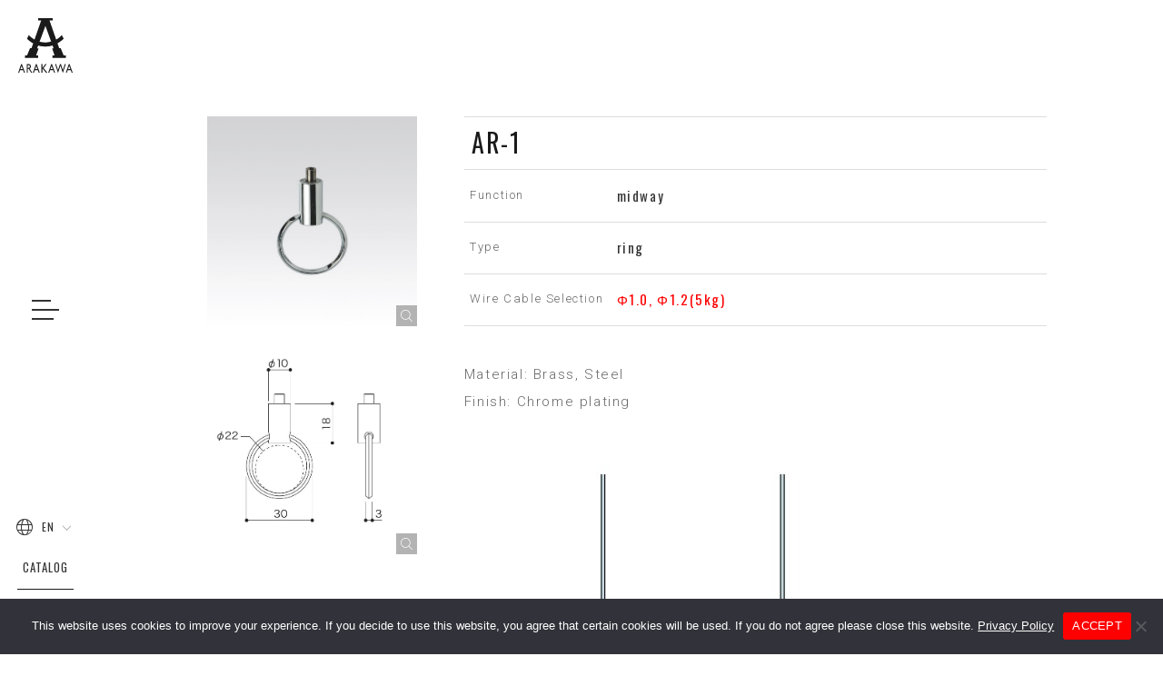

--- FILE ---
content_type: text/html; charset=UTF-8
request_url: https://www.arakawagrip-global.com/products/search/d/ar-1/
body_size: 7451
content:
<!DOCTYPE html>

<html lang="en"><head>
<meta charset="UTF-8">



<meta name="viewport" content="initial-scale=1">
<meta name="format-detection" content="telephone=no">
<link rel="shortcut icon" href="https://www.arakawagrip-global.com/assets/images/favicon.ico">

<link rel="stylesheet" type="text/css" href="https://www.arakawagrip-global.com/assets/css/style.css?20240318">
<link rel="stylesheet" type="text/css" media="print" href="https://www.arakawagrip-global.com/assets/css/print.css">
<link href="https://fonts.googleapis.com/css?family=Roboto:300,700|Oswald:400,700" rel="stylesheet">

<!-- Google Tag Manager -->
<script>(function(w,d,s,l,i){w[l]=w[l]||[];w[l].push({'gtm.start':
new Date().getTime(),event:'gtm.js'});var f=d.getElementsByTagName(s)[0],
j=d.createElement(s),dl=l!='dataLayer'?'&l='+l:'';j.async=true;j.src=
'https://www.googletagmanager.com/gtm.js?id='+i+dl;f.parentNode.insertBefore(j,f);
})(window,document,'script','dataLayer','GTM-PDHT2ZS');</script>
<!-- End Google Tag Manager -->

	<style>img:is([sizes="auto" i], [sizes^="auto," i]) { contain-intrinsic-size: 3000px 1500px }</style>
	
		<!-- All in One SEO 4.8.4.1 - aioseo.com -->
		<title>AR-1 | Arakawa &amp; Co., Ltd.</title>
	<meta name="robots" content="max-image-preview:large" />
	<link rel="canonical" href="https://www.arakawagrip-global.com/products/search/d/ar-1/" />
	<meta name="generator" content="All in One SEO (AIOSEO) 4.8.4.1" />
		<meta property="og:locale" content="ja_JP" />
		<meta property="og:site_name" content="Arakawa &amp; Co., Ltd." />
		<meta property="og:type" content="article" />
		<meta property="og:title" content="AR-1 | Arakawa &amp; Co., Ltd." />
		<meta property="og:url" content="https://www.arakawagrip-global.com/products/search/d/ar-1/" />
		<meta property="og:image" content="https://www.arakawagrip-global.com/assets/images/ogp_img01.png" />
		<meta property="og:image:secure_url" content="https://www.arakawagrip-global.com/assets/images/ogp_img01.png" />
		<meta property="article:published_time" content="2020-04-02T04:42:45+00:00" />
		<meta property="article:modified_time" content="2021-02-16T05:30:01+00:00" />
		<meta name="twitter:card" content="summary_large_image" />
		<meta name="twitter:title" content="AR-1 | Arakawa &amp; Co., Ltd." />
		<meta name="twitter:image" content="https://www.arakawagrip-global.com/assets/images/ogp_img01.png" />
		<!-- All in One SEO -->

<style id='classic-theme-styles-inline-css' type='text/css'>
/*! This file is auto-generated */
.wp-block-button__link{color:#fff;background-color:#32373c;border-radius:9999px;box-shadow:none;text-decoration:none;padding:calc(.667em + 2px) calc(1.333em + 2px);font-size:1.125em}.wp-block-file__button{background:#32373c;color:#fff;text-decoration:none}
</style>
<link rel='stylesheet' id='cookie-notice-front-css' href='https://www.arakawagrip-global.com/cms/wp-content/plugins/cookie-notice/css/front.min.css?ver=2.5.7' type='text/css' media='all' />

<!-- Global site tag (gtag.js) - Google Analytics -->
<script async src="https://www.googletagmanager.com/gtag/js?id=UA-27753499-2"></script>
<script>
  window.dataLayer = window.dataLayer || [];
  function gtag(){dataLayer.push(arguments);}
  gtag('js', new Date());

  gtag('config', 'UA-27753499-2');
</script>
</head>

<body>
	<!-- Google Tag Manager (noscript) -->
<noscript><iframe src="https://www.googletagmanager.com/ns.html?id=GTM-PDHT2ZS"
height="0" width="0" style="display:none;visibility:hidden"></iframe></noscript>
<!-- End Google Tag Manager (noscript) -->
<svg xmlns="http://www.w3.org/2000/svg" width="800" height="100" viewBox="0 0 800 100" class="include-svg">
<symbol id="logo1" viewBox="0 0 100 100">
	<path d="M83.53,68.45l-5.58-13.37h-2.69l-3.12-8.94c7.05-4,11.39-8.58,11.39-8.58l-3.63-6.62c-2.93,3.68-6.51,6.35-10.17,8.3
		L57.52,4.28h5.65V0H36.56v4.28h5.65L29.98,39.26c-6.69-3.82-10.36-8.31-10.36-8.31l-3.43,6.62c3.74,3.87,7.61,6.68,11.33,8.76
		l-3.06,8.76h-2.68l-5.58,13.37h-3.83v4.28h24.46v-4.55h-3.76l4.33-12.76h-2.69l1.95-5.25c7.27,2.16,12.54,1.7,12.54,1.7
		c5,0.36,9.69-0.41,13.9-1.74l1.93,5.29h-2.69l4.33,12.76H62.9v4.55h24.46v-4.28H83.53z M49.46,44.52c-3.71,0-7.11-0.54-10.19-1.39
		L50,14.17l10.45,28.69C54.28,44.52,49.46,44.52,49.46,44.52z"/>
	<path d="M5.51,84.08h1.3l5.76,15.85h-1.88l-1.71-4.67H3.49l-1.61,4.67H0L5.51,84.08z M8.23,93.25l-2.08-5.71l-1.92,5.71H8.23z"/>
	<path d="M32.58,84.08h1.3l5.76,15.85h-1.88l-1.71-4.67h-5.48l-1.6,4.67h-1.9L32.58,84.08z M35.3,93.25l-2.08-5.71l-1.93,5.71H35.3z
		"/>
	<polygon points="49.89,84.17 52.21,84.17 46.62,91.65 53.57,99.93 51.05,99.93 44.48,92.15 44.48,99.93 42.64,99.93 42.64,84.17
		44.48,84.17 44.48,91.38 	"/>
	<path d="M60.63,84.08h1.3l5.76,15.85h-1.88l-1.71-4.67h-5.48l-1.6,4.67h-1.89L60.63,84.08z M63.35,93.25l-2.08-5.71l-1.93,5.71
		H63.35z"/>
	<polygon points="85.52,84.17 87.36,84.17 82.17,100 81.76,100 77.56,87.18 73.31,100 72.9,100 67.74,84.17 69.59,84.17
		73.13,95.03 76.7,84.17 78.45,84.17 82.02,95.03 	"/>
	<path d="M92.94,84.08h1.3L100,99.93h-1.88l-1.71-4.67h-5.48l-1.61,4.67h-1.89L92.94,84.08z M95.66,93.25l-2.08-5.71l-1.93,5.71
		H95.66z"/>
	<path d="M21.13,92.46c1.18-0.59,2.2-1.72,2.16-3.89c-0.08-4.26-3.47-4.38-4.14-4.39c-1.05-0.01-3.33,0-3.33,0v15.76h1.84v-6.86
		c0.08,0,0.84,0.06,1.77-0.09l4.12,6.95h2.19L21.13,92.46z M17.66,91.06V86.1c0,0,1.11,0,1.42,0.03c0.31,0.03,2.31,0.07,2.31,2.41
		C21.39,91.08,19.48,91.15,17.66,91.06"/>
</symbol>
<symbol id="logo2" viewBox="150 0 260 51">
	<path d="M150,50.33l11.77-49.87h11.45l-2.57,49.87h-8.47l0.86-10.23l-2.78-0.01l-2.19,10.25H150z M165.35,15.22l-3.64,17.63h2.09
		L165.35,15.22z"/>
	<path d="M195.49,30.06l-2.78,20.21l-8.48-0.07l2.65-19.29c0.13-1.34-0.87-1.46-0.87-1.46h-1.45l-2.99,20.75l-8.88,0.01l7.1-49.56
		h13.88c5.84,1.19,5.15,5.82,5.15,5.82l-2.01,15.71c-0.75,2.47-3.69,3.93-3.69,3.93C195.96,27.55,195.49,30.06,195.49,30.06
		 M187.55,7.33l-2.09,15h1.45c0,0,0.77-0.07,1.24-1.29l1.87-12.38c0,0,0.13-1.2-1.14-1.31C187.61,7.23,187.55,7.33,187.55,7.33"/>
	<polygon points="224.68,0.22 217.92,50.19 226.68,50.18 229.7,29.99 229.97,50.25 238.57,50.22 237.12,22.34 244.98,0.19
		236.71,0.16 231.44,17.17 233.62,0.24 	"/>
	<polygon points="266.69,0.45 264.54,50.06 273.87,50.09 280.62,25.28 279.68,49.99 288.91,49.91 300.77,0.4 292.96,0.4
		287.97,24.02 289.69,0.44 278.84,0.43 273.58,23.84 275.34,0.45 	"/>
	<path d="M333.96,38.73c0,0-0.51,3.05-0.49,3.95c0.01,0.9,0.69,0.99,0.69,0.99c0.82,0.11,1.17,0,1.17,0
		c0.87-0.12,1.25-1.64,1.25-1.64l1.33-9.55c0.14-0.9-0.6-0.9-0.6-0.9h-1l1-7.11h9.81l-3.38,25.66h-2.96
		c-1.01-3.56-1.31-3.47-1.31-3.47c-2.12,2.87-5.14,3.71-7.17,3.74c-2.03,0.02-5.27-0.54-6.6-2.73c-1.32-2.19-0.54-6.28-0.54-6.28
		l4.27-34.48c0,0,0.74-5.61,5.9-6.5c0,0,1.5-0.3,3.13-0.42h2.92c0,0,2.57-0.06,3.82,0.51c1.24,0.57,3.73,1.22,3.95,5
		c0,0,0.08,3.46-0.33,5.49l-0.92,6.79l-8.35,0.03l1.03-9.95c0,0-0.38-1.19-1.48-0.86c-1.11,0.33-1.25,1.41-1.25,1.41L333.96,38.73z"
		/>
	<polygon points="377.85,0.26 386.81,0.26 381.03,50 372.02,50 	"/>
	<path d="M404.55,0.42c6.07,0.92,5.43,6.62,5.43,6.62l-2.72,20.51c-1.48,4.69-5.75,4.94-5.75,4.94l-5.87,0.25l-2.06,17.14
		l-8.55,0.02l5.95-49.59L404.55,0.42z M398.88,7.18l-2.35,18.6c0,0,1.56,0.17,2.28-0.5c0,0,0.65-0.45,0.76-1.32
		c0.11-0.86,1.82-15.31,1.82-15.31s0.12-1.42-0.97-1.48L398.88,7.18z"/>
	<path d="M194.79,50.27L206.55,0.4H218l-2.57,49.87h-8.46l0.86-10.23l-2.78-0.01l-2.19,10.25H194.79z M210.13,15.17l-3.64,17.64
		h2.09L210.13,15.17z"/>
	<path d="M239.57,50.11l11.77-49.87h11.45l-2.57,49.87h-8.47l0.86-10.24l-2.78,0l-2.19,10.25H239.57z M254.92,15.01l-3.65,17.63h2.1
		L254.92,15.01z"/>
	<path d="M292.92,50.17L304.68,0.3h11.46l-2.57,49.87h-8.47l0.87-10.24l-2.79-0.01l-2.18,10.25H292.92z M308.26,15.06l-3.64,17.63
		h2.1L308.26,15.06z"/>
	<path d="M369.92,29.81l-2.79,20.22l-8.48-0.07l2.65-19.3c0.13-1.33-0.87-1.46-0.87-1.46h-1.45l-2.99,20.75l-8.88,0.02l7.1-49.56
		h13.88c5.83,1.19,5.15,5.82,5.15,5.82l-2,15.71c-0.75,2.47-3.69,3.93-3.69,3.93C370.39,27.31,369.92,29.81,369.92,29.81
		 M361.99,7.08l-2.09,15h1.44c0,0,0.77-0.07,1.23-1.29l1.87-12.38c0,0,0.12-1.21-1.14-1.32C362.05,6.99,361.99,7.08,361.99,7.08"/>
</symbol>
<symbol id="search" viewBox="0 0 99 100">
	<path d="M97.58,95.27L71.54,68.78c6.29-7.3,10.11-16.85,10.11-27.29C81.65,18.61,63.34,0,40.83,0C18.31,0,0,18.61,0,41.49
		c0,22.88,18.31,41.49,40.83,41.49c10.26,0,19.63-3.87,26.81-10.24l25.98,26.43c0.54,0.55,1.26,0.83,1.98,0.83
		c0.7,0,1.41-0.27,1.95-0.8C98.64,98.13,98.66,96.37,97.58,95.27z M5.56,41.49c0-19.81,15.82-35.94,35.27-35.94
		c19.45,0,35.27,16.12,35.27,35.94c0,19.82-15.82,35.94-35.27,35.94C21.38,77.43,5.56,61.31,5.56,41.49z"/>
</symbol>
<symbol id="question" viewBox="0 0 100 100">
	<path d="M49.79,100C22.33,100,0,77.57,0,50S22.33,0,49.79,0s49.79,22.43,49.79,50S77.24,100,49.79,100z M49.79,5.56
		C25.4,5.56,5.56,25.49,5.56,50S25.4,94.44,49.79,94.44S94.02,74.51,94.02,50S74.18,5.56,49.79,5.56z M50,65.39
		c1.52-0.12,2.66-1.45,2.55-2.97c-0.02-0.26-0.36-6.54,6.5-12.12c4.37-3.56,6.33-7.55,6.33-12.95c0-8.89-7-16.12-15.6-16.12
		c-8.75,0-15.6,6.88-15.6,15.66c0,1.53,1.24,2.78,2.78,2.78c1.53,0,2.78-1.24,2.78-2.78c0-5.66,4.41-10.1,10.04-10.1
		c5.54,0,10.04,4.74,10.04,10.56c0,3.77-1.16,6.11-4.28,8.64c-9.25,7.52-8.57,16.52-8.53,16.9c0.13,1.44,1.34,2.52,2.76,2.52
		C49.85,65.4,49.93,65.4,50,65.39z M52.52,75.76l0-1.96c0-1.53-1.24-2.78-2.78-2.78h0c-1.53,0-2.78,1.24-2.78,2.78l0,1.96
		c0,1.53,1.24,2.78,2.78,2.78h0C51.28,78.53,52.52,77.29,52.52,75.76z"/>
</symbol>
</svg>


<div class="h-header">
	<div class="h-header__logo"><a href="https://www.arakawagrip-global.com" class="c-svg"><span><svg><title>Arakawa &amp; Co., Ltd.</title><use xlink:href="#logo1"></use></svg></span></a></div>
</div>


<div class="l-wrapper__outer"><!-- l-wrapper__outer -->
<div id="js-l-wrapper" class="l-wrapper"><!-- l-wrapper -->


<div class="products-detail-info l-container"><!-- l-container -->
	<div class="products-detail-info__column">
		<div class="products-detail-info__img">
									<figure class="c-zoomicon__parent">
				<div class="c-img-ratio _r1to1"><span><img src="https://www.arakawagrip-global.com/cms/wp-content/uploads/2020/04/AR-1.jpg" alt="AR-1" data-action="zoom"></span></div>
				<span class="c-zoomicon"><span class="c-svg"><span><svg><use xlink:href="#search"></use></svg></span></span></span>
			</figure>
												<figure class="c-zoomicon__parent">
				<div class="c-img-ratio _r1to1"><span><img src="https://www.arakawagrip-global.com/cms/wp-content/uploads/2020/04/AR-1_2.jpg" data-action="zoom"></span></div>
				<span class="c-zoomicon"><span class="c-svg"><span><svg><use xlink:href="#search"></use></svg></span></span></span>
			</figure>
					</div>

		<div class="products-detail-info__main">
						<h1 class="c-ttl-A__sm"><span>AR-1</span></h1>
			<dl class="c-dlist-B">
				<dt>Function</dt><dd>midway</dd><dt>Type</dt><dd>ring</dd><dt>Wire Cable Selection</dt><dd><span class="u-tcl-red">Φ1.0, Φ1.2(5kg)</span></dd>			</dl>
						<p class="products-detail-info__caption">Material: Brass, Steel<br />
Finish: Chrome plating<br />
<br />
<img fetchpriority="high" decoding="async" class="alignnone size-full wp-image-1062" src="https://www.arakawagrip-global.com/cms/wp-content/uploads/2020/04/AR-1_3.jpg" alt="" width="524" height="720" /></p>
			
			<p class="products-detail-info__reproduction">*Reproducing all or any part of the contents of this site is prohibited without permission. </p>

						<div class="products-detail-info__sku">
								<div class="products-detail-info__sku-item">
															<figure>
						<span class="c-zoomicon__parent">
							<div class="c-img-ratio _r1to1"><span><img src="https://www.arakawagrip-global.com/cms/wp-content/uploads/2020/04/AR-1-461x480.jpg" data-action="zoom"></span></div>
							<span class="c-zoomicon"><span class="c-svg"><span><svg><use xlink:href="#search"></use></svg></span></span></span>
						</span>
					</figure>
										<div>
						<h2>AR-1</h2>
						<p>CODE:80401</p>
					</div>
				</div>
							</div>
					</div>
	</div>
</div><!-- // l-container -->


<aside class="l-line">
	<div class="products-detail-related l-container__wide"><!-- l-container -->
		<h2 class="c-ttl-B">RELATED PRODUCTS</h2>

		
				<section class="c-prodlist-C">
			<h3><a href="https://www.arakawagrip-global.com/products/search/d/bs-22/" class="c-linktxt-A _lg"><span><i></i>BS-22</span></a></h3>
			<div class="l-grids"><!-- l-grids -->
				<div class="l-grid-1of2">
															<figure class="c-prodlist-C__img">
						<span class="c-zoomicon__parent">
							<div class="c-img-ratio _r1to1"><span><img src="https://www.arakawagrip-global.com/cms/wp-content/uploads/2020/03/BS-22_1-480x480.jpg" alt="BS-22" data-action="zoom"></span></div>
							<span class="c-zoomicon"><span class="c-svg"><span><svg><use xlink:href="#search"></use></svg></span></span></span>
						</span>
																								<span class="c-zoomicon__parent">
							<span class="c-img-ratio _r1to1"><span><img src="https://www.arakawagrip-global.com/cms/wp-content/uploads/2020/03/BS-22_2-480x480.png" data-action="zoom"></span></span>
							<span class="c-zoomicon"><span class="c-svg"><span><svg><use xlink:href="#search"></use></svg></span></span></span>
						</span>
											</figure>
				</div>
				<div class="l-grid-1of2">
										<dl class="c-dlist-B">
						<dt>Function</dt><dd>midway</dd><dt>Type</dt><dd>ring</dd><dt>Wire Cable Selection</dt><dd>Φ1.0 (8kg), Φ1.2 (10kg), Φ1.5 (30kg)</dd>					</dl>
										<p class="c-txt-xs"></p>
									</div>
			</div><!-- // l-grids -->
		</section>
		
				<section class="c-prodlist-C">
			<h3><a href="https://www.arakawagrip-global.com/products/search/d/sf-21/" class="c-linktxt-A _lg"><span><i></i>SF-21</span></a></h3>
			<div class="l-grids"><!-- l-grids -->
				<div class="l-grid-1of2">
															<figure class="c-prodlist-C__img">
						<span class="c-zoomicon__parent">
							<div class="c-img-ratio _r1to1"><span><img src="https://www.arakawagrip-global.com/cms/wp-content/uploads/2020/03/SF-21-480x480.jpg" alt="SF-21" data-action="zoom"></span></div>
							<span class="c-zoomicon"><span class="c-svg"><span><svg><use xlink:href="#search"></use></svg></span></span></span>
						</span>
																								<span class="c-zoomicon__parent">
							<span class="c-img-ratio _r1to1"><span><img src="https://www.arakawagrip-global.com/cms/wp-content/uploads/2020/03/SF-21_2-480x480.png" data-action="zoom"></span></span>
							<span class="c-zoomicon"><span class="c-svg"><span><svg><use xlink:href="#search"></use></svg></span></span></span>
						</span>
											</figure>
				</div>
				<div class="l-grid-1of2">
										<dl class="c-dlist-B">
						<dt>Function</dt><dd>midway</dd><dt>Type</dt><dd>ring</dd><dt>Wire Cable Selection</dt><dd>Φ1.5 (30kg), Φ2.0 (50kg), Φ2.5 (70kg)</dd>					</dl>
										<p class="c-txt-xs"></p>
									</div>
			</div><!-- // l-grids -->
		</section>
		
	</div><!-- // l-container -->
</aside>


<footer class="f-footer">
	<header class="f-header"><!-- f-header -->
		<h2><a href="https://www.arakawagrip-global.com" class="c-svg _w"><span><svg><title>Arakawa &amp; Co., Ltd</title><use xlink:href="#logo1"></use></svg></span></a></h2>
		<address>5-7-12 Jingumae, <br class="u-dp-n__md">Shibuya-ku,<br>Tokyo, JAPAN <br class="u-dp-n__md">150-0001</address>
	</header><!-- // f-header -->

	<div class="f-nav"><!-- f-nav -->
		<ul class="f-nav__nav">
			<li><a href="https://www.arakawagrip-global.com/products/">PRODUCTS</a>
				<ul>
					<li><a href="https://www.arakawagrip-global.com/products/search/">PRODUCT SEARCH</a></li>
					<li><a href="https://www.arakawagrip-global.com/products/picture-hanging-systems/">Picture hanging systems</a></li>
					<li><a href="https://www.arakawagrip-global.com/products/wire-hanging-systems/">Wire hanging systems</a></li>
					<li><a href="https://www.arakawagrip-global.com/products/about-arakawagrip/">About Arakawagrip</a></li>
					<li><a href="https://www.arakawagrip-global.com/products/what-you-hang/">What you hang?</a></li>
				</ul>
			</li>

			<li><a href="https://www.arakawagrip-global.com/technical-info/">TECHNICAL INFO</a>
				<ul>
					<li><a href="https://www.arakawagrip-global.com/technical-info/safe-working-load/">Safe working load</a></li>
					<li><a href="https://www.arakawagrip-global.com/technical-info/products-safety-and-quality/">Product’s safety and quality</a></li>
					<li><a href="https://www.arakawagrip-global.com/technical-info/safty-instruction/">Safty Instruction</a></li>
					<li><a href="https://www.arakawagrip-global.com/technical-info/#download">DXF file download</a></li>
					<li><a href="https://www.arakawagrip-global.com/technical-info/#movie">Instruction video</a></li>
				</ul>
			</li>

			<li><a href="https://www.arakawagrip-global.com/about-us/">ABOUT US</a>
				<ul>
					<li><a href="https://www.arakawagrip-global.com/about-us/story/">Story</a></li>
					<li><a href="https://www.arakawagrip-global.com/about-us/company-profile/">Company profile</a></li>
					<li><a href="https://www.arakawagrip-global.com/about-us/history/">History</a></li>
					<li><a href="https://www.arakawagrip-global.com/about-us/projects/">Projects</a></li>
					<li><a href="https://www.arakawagrip-global.com/about-us/showroom-gallery/">Showroom &amp; Gallery</a></li>
					<li><a href="https://www.arakawagrip-global.com/about-us/global-partners/">Global Partners</a></li>
				</ul>
			</li>

			<li><a href="https://www.arakawagrip-global.com/news/">NEWS &amp; MAGAZINE</a></li>
			<li class="_cta"><a href="https://www.arakawagrip-global.com/catalog/">CATALOG</a></li>
			<li class="_cta"><a href="https://www.arakawagrip-global.com/contact/">CONTACT</a></li>
		</ul>
	</div><!-- // f-nav -->

	
	<ul class="f-banner">
		<li><a href="https://www.arakawagrip-global.com/50grips/" target="_blank"><img src="https://www.arakawagrip-global.com/assets/images/f-banner_50grips01.png" alt="ARAKAWA 50 GRIPS"></a></li>
	</ul>


	<div class="f-gdlld">
		<div><a href="https://www.arakawagrip-global.com/news/gooddesign2022/"><img src="https://www.arakawagrip-global.com/assets/images/f-gdlld_logo01.png" alt="グッドデザイン・ロングライフデザイン賞"></a></div>
		<p><a href="https://www.arakawagrip-global.com/news/gooddesign2022/">Arakawa Grip hanging systems has been awarded  Good Design Long Life Design Award 2022.</a></p>
	</div>

	<div class="f-btm"><!-- f-btm -->
		<ul>
			<li class="c-btn-B"><a href="https://www.arakawagrip.co.jp/" target="_blank">JAPAN WEBSITE</a></li>
			<li><a href="https://www.facebook.com/arakawagrip.jp" target="_blank" class="icf icf-facebook"></a></li>
			<li><a href="https://www.instagram.com/arakawa_co_ltd/" target="_blank" class="icf icf-instagram"></a></li>
			<li><a href="https://jp.pinterest.com/arakawagrip/" target="_blank" class="icf icf-pinterest"></a></li>
			<li><a href="https://www.linkedin.com/company/arakawa-&-co--ltd-" target="_blank" class="icf icf-linkedin"></a></li>
			<li><a href="https://www.youtube.com/channel/UCoPa10wMMlrtWdSX2Tw987A/featured" target="_blank" class="icf icf-youtube"></a></li>
		</ul>

		<p><a href="https://www.arakawagrip-global.com/privacy/" class="c-txtlink">Privacy Policy</a><small>©2025 Arakawa &amp; Co., Ltd.</small></p>
	</div><!-- // f-btm -->
</footer>


</div><!-- // l-wrapper -->
</div><!-- // l-wrapper__outer -->

<div class="f-lang">
	<button><i class="icf icf-global"></i>EN</button>
	<select name="filter-A" onchange="document.location.href=this.options[this.selectedIndex].value;">
		<option value="https://www.arakawagrip-global.com">English</option>
		<option value="https://www.arakawagrip-global.com/it/">Italian</option>
	 	<option value="https://www.arakawagrip-global.com/fr/">French</option>
	 	<option value="https://www.arakawagrip-global.com/es/">Espanol</option>
		<option value="https://www.arakawagrip-global.com/cn/">Chinese</option>
	</select>
</div>


<ul class="f-cta">
	<li><a href="https://www.arakawagrip-global.com/catalog/">CATALOG</a></li>
	<li><a href="https://www.arakawagrip-global.com/contact/">CONTACT</a></li>
</ul>



<button id="js-gnav__trigger" class="f-gnav__trigger">
	<div><i>MENU</i></div>
</button>

<div id="js-gnav" class="f-gnav"><!-- f-gnav -->
	<div class="f-gnav__inner"><!-- f-gnav__inner -->

		<div class="f-gnav__main"><!-- f-gnav__main -->
			<ul class="f-nav__nav">
				<li><a href="https://www.arakawagrip-global.com/products/">PRODUCTS</a>
					<ul>
						<li><a href="https://www.arakawagrip-global.com/products/search/" class="u-tcl-g">PRODUCT SEARCH</a></li>
						<li><a href="https://www.arakawagrip-global.com/products/picture-hanging-systems/" class="u-tcl-g">Picture hanging systems</a></li>
						<li><a href="https://www.arakawagrip-global.com/products/wire-hanging-systems/" class="u-tcl-g">Wire hanging systems</a></li>
						<li><a href="https://www.arakawagrip-global.com/products/about-arakawagrip/">About Arakawagrip</a></li>
						<li><a href="https://www.arakawagrip-global.com/products/what-you-hang/">What you hang?</a></li>
					</ul>
				</li>

				<li><a href="https://www.arakawagrip-global.com/technical-info/">TECHNICAL INFO</a>
					<ul>
						<li><a href="https://www.arakawagrip-global.com/technical-info/safe-working-load/">Safe working load</a></li>
						<li><a href="https://www.arakawagrip-global.com/technical-info/products-safety-and-quality/">Product's safety and quality</a></li>
						<li><a href="https://www.arakawagrip-global.com/technical-info/safty-instruction/">Safty Instruction</a></li>
						<li><a href="https://www.arakawagrip-global.com/technical-info/#download">DXF file download</a></li>
						<li><a href="https://www.arakawagrip-global.com/technical-info/#movie">Instruction video</a></li>
					</ul>
				</li>

				<li><a href="https://www.arakawagrip-global.com/about-us/">ABOUT US</a>
					<ul>
						<li><a href="https://www.arakawagrip-global.com/about-us/story/">Story</a></li>
						<li><a href="https://www.arakawagrip-global.com/about-us/company-profile/">Company profile</a></li>
						<li><a href="https://www.arakawagrip-global.com/about-us/history/">History</a></li>
						<li><a href="https://www.arakawagrip-global.com/about-us/projects/">Projects</a></li>
						<li><a href="https://www.arakawagrip-global.com/about-us/showroom-gallery/">Showroom &amp; Gallery</a></li>
						<li><a href="https://www.arakawagrip-global.com/about-us/global-partners/">Global Partners</a></li>
					</ul>
				</li>

				<li><a href="https://www.arakawagrip-global.com/catalog/" class="_underline">CATALOG</a></li>
				<li><a href="https://www.arakawagrip-global.com/contact/" class="_underline">CONTACT</a></li>
				<li><a href="https://www.arakawagrip-global.com/news/">NEWS &amp; MAGAZINE</a></li>
				<li><a href="https://www.arakawagrip-global.com">HOME</a></li>
			</ul>
		</div><!-- // f-gnav__main -->


		<div class="f-gnav__sub f-btm"><!-- f-gnav__sub -->
			<ul class="f-nav__nav">
				<li><a href="https://www.arakawagrip-global.com">HOME</a></li><!--
				--><li><a href="https://www.arakawagrip-global.com/news/">NEWS &amp; MAGAZINE</a></li>
			</ul>

			<ul>
				<li class="c-btn-B"><a href="https://www.arakawagrip.co.jp/" target="_blank">JAPAN WEBSITE</a></li>
				<li><a href="https://www.facebook.com/arakawagrip.jp" target="_blank" class="icf icf-facebook"></a></li>
				<li><a href="https://www.instagram.com/arakawa_co_ltd/" target="_blank" class="icf icf-instagram"></a></li>
				<li><a href="https://jp.pinterest.com/arakawagrip/" target="_blank" class="icf icf-pinterest"></a></li>
				<li><a href="https://www.linkedin.com/company/arakawa-&-co--ltd-" target="_blank" class="icf icf-linkedin"></a></li>
				<li><a href="https://www.youtube.com/channel/UCoPa10wMMlrtWdSX2Tw987A/featured" target="_blank" class="icf icf-youtube"></a></li>
			</ul>
		</div><!-- // f-gnav__sub -->
	</div><!-- // f-gnav__inner -->

	<button id="js-gnav__close" class="f-gnav__close">close</button>
</div><!-- // f-gnav -->


<div class="c-splash"><!-- s-splash -->
	<div class="c-splash__elm">
		<div class="c-splash__logo"><span class="c-svg"><span><svg><title>Arakawa &amp; Co., Ltd.</title><use xlink:href="#logo1"></use></svg></span></span></div>
		<div class="c-splash__loader"></div>
	</div>
</div><!-- // s-splash -->


<script src="https://ajax.googleapis.com/ajax/libs/jquery/1.12.4/jquery.min.js"></script>
<script src="https://www.arakawagrip-global.com/assets/js/common.js?20210219"></script>

<script type="speculationrules">
{"prefetch":[{"source":"document","where":{"and":[{"href_matches":"\/*"},{"not":{"href_matches":["\/cms\/wp-*.php","\/cms\/wp-admin\/*","\/cms\/wp-content\/uploads\/*","\/cms\/wp-content\/*","\/cms\/wp-content\/plugins\/*","\/cms\/wp-content\/themes\/arakawa_gl_cs_v1_31\/*","\/*\\?(.+)"]}},{"not":{"selector_matches":"a[rel~=\"nofollow\"]"}},{"not":{"selector_matches":".no-prefetch, .no-prefetch a"}}]},"eagerness":"conservative"}]}
</script>
<script type="text/javascript" id="cookie-notice-front-js-before">
/* <![CDATA[ */
var cnArgs = {"ajaxUrl":"https:\/\/www.arakawagrip-global.com\/cms\/wp-admin\/admin-ajax.php","nonce":"87a4993183","hideEffect":"none","position":"bottom","onScroll":false,"onScrollOffset":100,"onClick":false,"cookieName":"cookie_notice_accepted","cookieTime":15811200,"cookieTimeRejected":2592000,"globalCookie":false,"redirection":false,"cache":false,"revokeCookies":false,"revokeCookiesOpt":"automatic"};
/* ]]> */
</script>
<script type="text/javascript" src="https://www.arakawagrip-global.com/cms/wp-content/plugins/cookie-notice/js/front.min.js?ver=2.5.7" id="cookie-notice-front-js"></script>

		<!-- Cookie Notice plugin v2.5.7 by Hu-manity.co https://hu-manity.co/ -->
		<div id="cookie-notice" role="dialog" class="cookie-notice-hidden cookie-revoke-hidden cn-position-bottom" aria-label="Cookie Notice" style="background-color: rgba(50,50,58,1);"><div class="cookie-notice-container" style="color: #fff"><span id="cn-notice-text" class="cn-text-container">This website uses cookies to improve your experience. If you decide to use this website, you agree that certain cookies will be used. If you do not agree please close this website.
 <a href="https://www.arakawagrip-global.com/privacy/" target="_blank" id="cn-more-info" class="cn-privacy-policy-link cn-link">Privacy Policy</a></span><span id="cn-notice-buttons" class="cn-buttons-container"><button id="cn-accept-cookie" data-cookie-set="accept" class="cn-set-cookie cn-button" aria-label="ACCEPT" style="background-color: #ff0000">ACCEPT</button></span><span id="cn-close-notice" data-cookie-set="accept" class="cn-close-icon" title="いいえ"></span></div>
			
		</div>
		<!-- / Cookie Notice plugin --></body>
</html>

--- FILE ---
content_type: text/css
request_url: https://www.arakawagrip-global.com/assets/css/style.css?20240318
body_size: 21717
content:
html,body,div,span,applet,object,iframe,h1,h2,h3,h4,h5,h6,p,blockquote,pre,a,abbr,acronym,address,big,cite,code,del,dfn,em,img,ins,kbd,q,s,samp,small,strike,strong,sub,sup,tt,var,b,u,i,center,dl,dt,dd,ol,ul,li,fieldset,form,label,legend,table,caption,tbody,tfoot,thead,tr,th,td,article,aside,canvas,details,embed,figure,figcaption,footer,header,hgroup,menu,nav,output,ruby,section,summary,time,mark,audio,video{margin:0;padding:0;border:0;font-size:100%;font:inherit;vertical-align:baseline}article,aside,details,figcaption,figure,footer,header,hgroup,menu,nav,section,main{display:block}body{line-height:1;-webkit-text-size-adjust:100%;-moz-text-size-adjust:100%;text-size-adjust:100%}ol,ul{list-style:none}blockquote,q{quotes:none}blockquote:before,blockquote:after,q:before,q:after{content:"";content:none}table{border-collapse:collapse;border-spacing:0}input[type=submit]::-moz-focus-inner,button::-moz-focus-inner{border:0px}a:focus,input,textarea,button{outline:none}a{background:none}textarea{overflow:auto}img{border:none;vertical-align:bottom}@media screen and (max-width:959px){html{font-size:93.75%}}@media screen and (min-width:1500px){html{font-size:106.25%}}body{color:#333;font-family:"Roboto",Arial,Roboto,"Droid Sans",sans-serif;font-weight:300;line-height:2.2;letter-spacing:.1em;-webkit-tap-highlight-color:rgba(0,0,0,0);min-width:320px}@media screen and (max-width:799px){body{line-height:2}}html,body{width:100%;height:100%}body{overflow-y:scroll !important}a{color:#333;text-decoration:none}b,strong,em{font-weight:700}img{width:100%;height:auto;display:block;margin:0 auto}*{box-sizing:border-box;background-repeat:none}.include-svg{display:none}button{background-color:rgba(0,0,0,0);border:none;cursor:pointer;outline:none;padding:0;-webkit-appearance:none;-moz-appearance:none;appearance:none}textarea,input[type=text],input[type=submit],select,button{color:#1a1a1a;font-family:"Roboto",Arial,Roboto,"Droid Sans",sans-serif;font-weight:300;line-height:1.8;letter-spacing:.1em;padding:0;background-color:rgba(0,0,0,0);-webkit-appearance:none;-moz-appearance:none;appearance:none;border-radius:0;border:none;display:block}input[type=text],textarea{font-size:16px;line-height:1;width:100%;height:54px;padding:0 15px;background-color:#ececee;border-radius:2px}textarea{line-height:1.8;height:20em;padding:15px}input[type=text]:focus,textarea:focus{background-color:#f4f4f5}input[type=submit]{font-size:11px;font-size:.6875rem;font-weight:700;letter-spacing:.1em;border:none;background-color:rgba(0,0,0,0);cursor:pointer;display:inline-block}@font-face{font-family:"icf";src:url("../fonts/icf.ttf?km0b7u") format("truetype"),url("../fonts/icf.woff?km0b7u") format("woff"),url("../fonts/icf.svg?km0b7u#icf") format("svg");font-weight:normal;font-style:normal}.icf{font-family:"icf" !important;speak:none;font-style:normal;font-weight:normal;font-variant:normal;text-transform:none;line-height:1;-webkit-font-smoothing:antialiased;-moz-osx-font-smoothing:grayscale}.icf-facebook:before{content:""}.icf-instagram:before{content:""}.icf-pinterest:before{content:""}.icf-linkedin:before{content:""}.icf-youtube:before{content:""}.icf-download:before{content:""}.icf-blank:before{content:""}.icf-movie:before{content:""}.icf-caution:before{content:""}.icf-global:before{content:""}.l-wrapper__outer{width:100%;height:100%;visibility:hidden;transform-origin:50% 50%;transition:transform .35s cubic-bezier(0.24, 0.84, 0.39, 1.15) .05s;position:relative}body._loadend .l-wrapper__outer{visibility:visible}body._gnavopen .l-wrapper__outer{transform:scale(0.85);transition-duration:.3s;transition-timing-function:cubic-bezier(0.175, 0.885, 0.32, 1.15)}.l-wrapper{width:100%;padding-left:100px}@media screen and (max-width:1199px){.l-wrapper{padding-left:90px}}@media screen and (max-width:959px){.l-wrapper{padding-top:70px;padding-left:0}}@media screen and (max-width:599px){.l-wrapper{padding-top:50px}}.l-line{border:1px #fff;border-style:solid none;margin:-1px 0;background-color:#ececee}.l-line._dgray{background-color:#2c2c2c}.l-container__narrow,.l-container__wide,.l-container,.c-hero-A>div{max-width:1800px;margin:10vw auto;padding:0 5vw}@media screen and (min-width:1500px){.l-container__narrow,.l-container__wide,.l-container,.c-hero-A>div{margin:150px auto}}@media screen and (max-width:599px){.l-container__narrow,.l-container__wide,.l-container,.c-hero-A>div{margin:60px auto}}@media screen and (min-width:1500px){.l-container__narrow,.l-container__wide,.l-container,.c-hero-A>div{padding:0 75px}}@media screen and (max-width:599px){.l-container__narrow,.l-container__wide,.l-container,.c-hero-A>div{padding:0 30px}}@media screen and (max-width:959px){.l-container__narrow,.l-container__wide,.l-container,.c-hero-A>div{padding:0 7.5vw}}@media screen and (max-width:799px){.l-container__narrow,.l-container__wide,.l-container,.c-hero-A>div{padding:0 5vw}}@media screen and (max-width:599px){.l-container__narrow,.l-container__wide,.l-container,.c-hero-A>div{margin:50px 0;padding:0 30px}}@media screen and (max-width:399px){.l-container__narrow,.l-container__wide,.l-container,.c-hero-A>div{margin:40px 0;padding:0 20px}}[class^=_mb].l-container__narrow+[class^=l-container],[class^=_mb].l-container__wide+[class^=l-container],[class^=_mb].l-container+[class^=l-container],.c-hero-A>div[class^=_mb]+[class^=l-container],[class^=_mb].l-container__narrow [class*=" l-container"],[class^=_mb].l-container__wide [class*=" l-container"],[class^=_mb].l-container [class*=" l-container"],.c-hero-A>div[class^=_mb] [class*=" l-container"],[class*=" _mb"].l-container__narrow+[class^=l-container],[class*=" _mb"].l-container__wide+[class^=l-container],[class*=" _mb"].l-container+[class^=l-container],.c-hero-A>div[class*=" _mb"]+[class^=l-container],[class*=" _mb"].l-container__narrow [class*=" l-container"],[class*=" _mb"].l-container__wide [class*=" l-container"],[class*=" _mb"].l-container [class*=" l-container"],.c-hero-A>div[class*=" _mb"] [class*=" l-container"]{margin-top:0}@media screen and (min-width:1200px){.l-container,.c-hero-A>div{padding:0 10vw}}@media screen and (min-width:1200px)and (min-width:1500px){.l-container,.c-hero-A>div{padding:0 150px}}@media screen and (min-width:1200px)and (max-width:599px){.l-container,.c-hero-A>div{padding:0 60px}}@media screen and (min-width:960px){.l-container__narrow{padding:0 15vw}}@media screen and (min-width:960px)and (min-width:1500px){.l-container__narrow{padding:0 225px}}@media screen and (min-width:960px)and (max-width:599px){.l-container__narrow{padding:0 90px}}.l-grids{display:flex;flex-wrap:wrap}.l-grids._flip{flex-direction:row-reverse}.l-grids._center{justify-content:center}.l-grids._vcenter{align-items:center}.l-grids._vend{align-items:flex-end}.l-grids._gap-no{margin:0}.l-grids._gap-no>*{padding:0}@media screen and (min-width:600px){.l-grids._gap-sm{margin:0 -2% -4%}.l-grids._gap-sm>*{padding:0 2% 4%}}.l-grids{margin:0 -2.8% -5.6%}.l-grids>*{padding:0 2.8% 5.6%}@media screen and (max-width:599px){.l-grids{margin:0 -7px -20px}.l-grids>*{padding:0 7px 20px}}@media screen and (min-width:960px){.l-grids._gap-lg{margin:0 -4.2% -8.4%}.l-grids._gap-lg>*{padding:0 4.2% 8.4%}}@media screen and (max-width:599px){.l-grids._gap-lg{margin:0 -12px -20px}.l-grids._gap-lg>*{padding:0 12px 20px}}.l-grid-1of2{width:50%}.l-grid-1of3{width:33.333%}.l-grid-2of3{width:66.666%}.l-grid-1of4{width:25%}.l-grid-3of4{width:75%}@media screen and (max-width:959px){._md-1of1{width:100%}}@media screen and (max-width:959px){._md-1of2{width:50%}}@media screen and (max-width:959px){._md-1of3{width:33.333%}}@media screen and (max-width:799px){._sm-1of1{width:100%}}@media screen and (max-width:799px){._sm-1of2{width:50%}}@media screen and (max-width:799px){._sm-1of3{width:33.333%}}@media screen and (max-width:799px){._sm-2of3{width:66.666%}}@media screen and (max-width:599px){._xs-1of1{width:100%}}@media screen and (max-width:599px){._xs-1of2{width:50%}}@media screen and (max-width:399px){._xxs-1of1{width:100%}}@media screen and (max-width:399px){._xxs-1of2{width:50%}}@media screen and (max-width:399px){._xxs-1of3{width:33.333%}}.h-header{width:100px;height:100%;position:fixed;top:0;left:0;background-color:#fff;z-index:500;visibility:hidden}@media screen and (max-width:1199px){.h-header{width:90px}}@media screen and (max-width:959px){.h-header{width:100%;height:70px}}@media screen and (max-width:599px){.h-header{height:50px}}body._loadend .h-header{visibility:visible}@media screen and (max-width:959px){.h-header__logo{width:90px;margin:0 auto}}@media screen and (max-width:599px){.h-header__logo{width:63px}}.h-header__logo>.c-svg{padding:20px}@media screen and (max-width:959px){.h-header__logo>.c-svg{padding:12px 20px 8px}}@media screen and (max-width:599px){.h-header__logo>.c-svg{padding:10px 15px 8px}}.f-footer{color:#666;font-size:14px;font-size:.875rem;background-color:#1a1a1a;padding:8vw 6vw 4vw 7vw;display:flex;flex-wrap:wrap}@media screen and (min-width:1500px){.f-footer{padding:120px 90px 60px 105px}}@media screen and (max-width:599px){.f-footer{padding:48px 36px 24px 42px}}@media screen and (max-width:1199px){.f-footer{font-size:13px;font-size:.8125rem}}@media screen and (max-width:959px){.f-footer{font-size:14px;font-size:.875rem;flex-direction:column;padding-left:7.5vw;padding-right:7.5vw}}@media screen and (max-width:799px){.f-footer{padding-left:5vw;padding-right:5vw}}@media screen and (max-width:599px){.f-footer{padding:40px 30px 15px;margin-top:80px}}@media screen and (max-width:399px){.f-footer{padding:40px 20px 15px;margin-top:60px}}.f-footer a{color:#666;transition:color .15s}.l-line+.f-footer,.about-compnay-map+.f-footer{margin-top:0}html.no-touchevents .f-footer a:hover{color:#fff}.f-header{line-height:1.8;width:30%;padding-right:5%}@media screen and (max-width:959px){.f-header{width:100%;order:2;display:flex;justify-content:center;align-items:center}}@media screen and (max-width:399px){.f-header{text-align:center;display:block}}.f-header>h2{width:120px;margin-bottom:2.5vw}@media screen and (min-width:1500px){.f-header>h2{margin-bottom:37.5px}}@media screen and (max-width:599px){.f-header>h2{margin-bottom:15px}}@media screen and (max-width:1199px){.f-header>h2{width:100px}}@media screen and (max-width:959px){.f-header>h2{width:70px;margin:.3em 5% 0 0}}@media screen and (max-width:599px){.f-header>h2{margin-right:20px}}@media screen and (max-width:399px){.f-header>h2{margin:0 auto 15px}}@media screen and (max-width:599px){.f-header>address{font-size:13px;font-size:.8125rem}}.f-header>address>a{font-size:13px;font-size:.8125rem;display:block;margin-top:1em}@media screen and (max-width:959px){.f-header>address>a{margin-top:.5em}}.f-nav{width:70%}@media screen and (max-width:959px){.f-nav{width:100%;order:1;margin-bottom:7.5vw}}@media screen and (max-width:959px)and (min-width:1500px){.f-nav{margin-bottom:112.5px}}@media screen and (max-width:959px)and (max-width:599px){.f-nav{margin-bottom:45px}}.f-nav__nav{line-height:1.5;display:flex;justify-content:space-between;flex-wrap:wrap;margin-top:-2em}@media screen and (max-width:599px){.f-nav__nav{display:block}}.f-nav__nav>li{width:30%;margin-top:1.5em}@media screen and (max-width:599px){.f-nav__nav>li{width:55%;padding-right:5%;float:left}}.f-nav__nav>li:first-child>ul>li:first-child>a{padding-bottom:.1em;margin-bottom:.8em;position:relative}@media screen and (max-width:599px){.f-nav__nav>li:first-child>ul>li:first-child>a{margin-top:.5em}}.f-nav__nav>li:first-child>ul>li:first-child>a:after{content:"";width:90%;height:1px;background-color:#666;position:absolute;left:5%;bottom:0}@media screen and (min-width:600px){.f-nav__nav>li:nth-child(3n+3){width:27%}}@media screen and (max-width:599px){.f-nav__nav>li:nth-child(2n+2),.f-nav__nav>li:nth-child(5){width:45%}}@media screen and (max-width:599px){.f-nav__nav>li:last-child,.f-nav__nav>li:nth-last-child(2){margin-top:.5em}}.f-nav__nav>li a{display:inline-block;padding:.3em .5em}.f-nav__nav>li>a{color:#adabb2;font-size:18px;font-size:1.125rem;padding:.3em}@media screen and (max-width:599px){.f-nav__nav>li>a{font-size:16px;font-size:1rem}}.f-nav__nav>li>ul{letter-spacing:1px;margin-top:.5em}.f-nav__nav>li>ul>li+li{margin-top:.2em}@media screen and (max-width:599px){.f-nav__nav>li>ul>li+li{margin-top:0}}html.no-touchevents .f-nav__nav>li>a:hover{color:#00a0e9}.f-nav__nav>li._cta{padding-top:5vw}@media screen and (min-width:1500px){.f-nav__nav>li._cta{padding-top:75px}}@media screen and (max-width:599px){.f-nav__nav>li._cta{padding-top:30px}}@media screen and (max-width:959px){.f-nav__nav>li._cta{padding-top:0}}@media screen and (max-width:599px){.f-nav__nav>li._cta{padding-top:2em}}.f-nav__nav>li._cta>a{font-size:14px;font-size:.875rem;left:1px;line-height:1.2;text-align:center;display:block;padding:1em;border:1px solid #adabb2;transition:all .15s}@media screen and (max-width:599px){.f-nav__nav>li._cta>a{font-size:13px;font-size:.8125rem}}@media screen and (max-width:399px){.f-nav__nav>li._cta>a{font-size:12px;font-size:.75rem}}@media screen and (max-width:599px){.f-nav__nav>li._cta+._cta{padding-top:5px}}@media screen and (min-width:600px){.f-nav__nav>li._cta+._cta>a{margin-left:-15%;margin-right:5%}}html.no-touchevents .f-nav__nav>li._cta>a:hover{color:#fff;border-color:#fff}.f-banner{display:flex;flex-wrap:wrap;width:70%;max-width:600px;margin-bottom:-10px;margin-top:3vw}@media screen and (min-width:1500px){.f-banner{margin-top:45px}}@media screen and (max-width:599px){.f-banner{margin-top:18px}}@media screen and (max-width:959px){.f-banner{order:3;justify-content:center;width:100%;margin:40px auto -10px}}.f-banner>li{width:50%;max-width:250px;padding:0 10px 10px}@media screen and (max-width:599px){.f-banner>li{width:100%;max-width:200px}}.f-gdlld{order:4;width:100%;display:flex;align-items:center;margin-top:4vw;margin-bottom:-2vw}@media screen and (min-width:1500px){.f-gdlld{margin-top:60px}}@media screen and (max-width:599px){.f-gdlld{margin-top:24px}}@media screen and (min-width:1500px){.f-gdlld{margin-bottom:-30px}}@media screen and (max-width:599px){.f-gdlld{margin-bottom:-12px}}.f-gdlld>div{width:20%;max-width:180px;flex-shrink:0}.f-gdlld>div img{opacity:.6}.f-gdlld>p{font-size:13px;font-size:.8125rem;line-height:1.4;margin-left:1.8em}@media screen and (max-width:959px){.f-gdlld{display:block;max-width:400px;margin:30px auto 0}.f-gdlld>div{width:25%;min-width:140px;margin:0 auto 10px}.f-gdlld>p{text-align:center}}@media screen and (max-width:599px){.f-gdlld{margin-top:30px}.f-gdlld>p{font-size:11px;font-size:.6875rem}}.f-btm{width:100%;display:flex;align-items:center;justify-content:space-between;order:4}@media screen and (max-width:799px){.f-btm{text-align:center;display:block}}.f-btm>ul{display:flex;align-items:center}@media screen and (max-width:959px){.f-btm>ul{justify-content:center;flex-wrap:wrap}}.f-btm>ul>li{margin-right:10px}@media screen and (max-width:799px){.f-btm>ul>li{margin:0 5px}}.f-btm>ul>li>a.icf{font-size:28px;font-size:1.75rem;text-align:center;display:block;min-width:40px;padding:7px}@media screen and (max-width:959px){.f-btm>ul>li>a.icf{font-size:24px;font-size:1.5rem;min-width:35px}}.f-btm>ul>li>a.icf-youtube{font-size:25px;font-size:1.5625rem;padding:9px 7px}@media screen and (max-width:959px){.f-btm>ul>li>a.icf-youtube{font-size:22px;font-size:1.375rem}}.f-btm>ul>.c-btn-B{margin-right:30px}@media screen and (max-width:799px){.f-btm>ul>.c-btn-B{width:100%;padding:0;margin:0;margin-bottom:2.5vw}}@media screen and (max-width:799px)and (min-width:1500px){.f-btm>ul>.c-btn-B{margin-bottom:37.5px}}@media screen and (max-width:799px)and (max-width:599px){.f-btm>ul>.c-btn-B{margin-bottom:15px}}.f-btm>ul>.c-btn-B>a{color:#666;font-size:14px;font-size:.875rem}.f-btm>ul>.c-btn-B>a:after{background-color:#666}.f-btm>ul>.c-btn-B>a:before{background-color:#fff}.f-btm>p{font-size:12px;font-size:.75rem}.f-btm>p>*{display:inline-block}.f-btm>p>a{margin:0 1em}@media screen and (max-width:799px){.f-btm>p{margin-top:2.5vw}}@media screen and (max-width:799px)and (min-width:1500px){.f-btm>p{margin-top:37.5px}}@media screen and (max-width:799px)and (max-width:599px){.f-btm>p{margin-top:15px}}@media screen and (max-width:799px){.f-btm>p>*{display:block}.f-btm>p>a{margin:0 0 1em}}html.no-touchevents .f-btm>ul>.c-btn-B>a:hover{color:#fff !important}.f-lang{font-size:13px;font-size:.8125rem;width:100px;padding:0 18px;position:fixed;left:0;bottom:calc(3vh + 8em);z-index:1000}@media screen and (max-width:1199px){.f-lang{font-size:12px;font-size:.75rem;width:90px}}@media screen and (max-width:959px){.f-lang{width:45px;padding:0;bottom:auto;left:auto;top:35px;right:80px;transform:translate(0, -50%)}}@media screen and (max-width:599px){.f-lang{width:40px;top:25px;right:60px}}.f-lang>button{color:#333;font-size:12px;font-size:.75rem;line-height:1.4;text-align:left;display:block;width:100%;padding:.5em 0 .5em 28px;position:relative}@media screen and (max-width:1199px){.f-lang>button{padding-left:25px}}@media screen and (max-width:599px){.f-lang>button{padding-left:20px}}.f-lang>button>i{color:#333;font-size:18px;font-size:1.125rem;position:absolute;top:50%;left:0;transform:translate(0, -50%)}@media screen and (max-width:599px){.f-lang>button>i{font-size:16px;font-size:1rem}}.f-lang>button:after{content:"";width:6px;height:6px;border:1px #adabb2;border-style:none solid solid none;position:absolute;top:50%;right:5px;margin-top:-1px;transform:translate(0, -50%) rotate(45deg)}@media screen and (max-width:959px){.f-lang>button:after{content:none}}.f-lang>select{color:rgba(0,0,0,0);font-size:16px;background-color:rgba(0,0,0,0);width:100%;height:100%;position:absolute;top:0;left:0;z-index:1;cursor:pointer;padding:1em;outline:none}@media screen and (max-width:959px){.f-lang>select{width:100%;left:0}}.f-lang>select option{color:#1a1a1a}@media all and (-ms-high-contrast: none){.f-lang>select{opacity:0}}.f-cta{font-size:13px;font-size:.8125rem;letter-spacing:1px;line-height:1.4;text-align:center;width:100px;position:fixed;left:0;bottom:3vh;z-index:500}@media screen and (max-width:1199px){.f-cta{font-size:12px;font-size:.75rem;width:90px}}@media screen and (max-width:959px){.f-cta{display:flex;width:auto;bottom:auto;top:35px;left:20px;transform:translate(0, -50%)}}@media screen and (max-width:599px){.f-cta{font-size:11px;font-size:.6875rem;letter-spacing:0;top:25px;left:10px}}.f-cta>li>a{display:inline-block;padding:1.2em .3em}@media screen and (max-width:959px){.f-cta>li>a{padding:.5em}}.f-cta>li+li>a{border-top:1px solid #1a1a1a}@media screen and (max-width:959px){.f-cta>li+li>a{border-top:none}}.f-gnav__trigger{width:100px;height:100px;padding:20px;position:fixed;top:50%;left:0;z-index:500;transform:translate(0, -70%);visibility:hidden}@media screen and (max-width:1199px){.f-gnav__trigger{width:90px;height:90px;padding:12px}}@media screen and (max-width:959px){.f-gnav__trigger{width:91px;height:70px;padding:8px;top:0;left:auto;right:0;transform:none}}@media screen and (max-width:599px){.f-gnav__trigger{width:75px;height:50px;padding:3px}}.f-gnav__trigger>div{position:relative}.f-gnav__trigger>div>i{text-indent:-9999px;width:50%;height:2px;background-color:#333;position:absolute;top:50%;left:50%;transform:translate(-50%, 0)}.f-gnav__trigger>div>i:before,.f-gnav__trigger>div>i:after{content:"";height:2px;background-color:#333;position:absolute;left:0;transform-origin:50% 50%;transition:width .2s .1s}.f-gnav__trigger>div>i:before{width:70%;top:-10px}.f-gnav__trigger>div>i:after{width:80%;bottom:-10px}body._loadend .f-gnav__trigger{visibility:visible}html.no-touchevents .f-gnav__trigger:hover>div>i:before{width:100%;transition:width .3s cubic-bezier(0.175, 0.885, 0.32, 3)}html.no-touchevents .f-gnav__trigger:hover>div>i:after{width:100%;transition:width .3s .1s cubic-bezier(0.175, 0.885, 0.32, 4)}.f-gnav{width:calc(100% - 100px);min-width:320px;min-height:100vh;padding:1px 0;display:flex;align-items:center;justify-content:center;position:absolute;top:0;left:100px;z-index:1000;visibility:hidden;transition:visibility .3s;transform:translate(-200%, 0)}@media screen and (max-width:959px){.f-gnav{width:100%;left:0}}@media screen and (max-width:599px){.f-gnav{font-size:11px;font-size:.6875rem}}.f-gnav:after{content:"";width:100%;height:100%;position:absolute;z-index:-1;top:0;right:0;background-color:#1a1a1a;box-sizing:border-box;transform-origin:10% 50%;transform:scale(0.2);opacity:0;transition:transform 0s .4s,opacity .3s .1s}body._loadend .f-gnav{transform:translate(0, 0)}body._gnavopen .f-gnav{visibility:visible;transition:visibility .3s}body._gnavopen .f-gnav:after{transform:scale(1);opacity:1;transition:transform .25s .3s,opacity .15s .3s;transition-timing-function:cubic-bezier(0.215, 0.61, 0.355, 1)}.f-gnav a{transition:color .15s}html.no-touchevents .f-gnav a:hover{color:#fff !important}.f-gnav__inner{width:100%;max-width:1400px;padding:5vw 7.5vw}@media screen and (min-width:1500px){.f-gnav__inner{padding:75px 112.5px}}@media screen and (max-width:599px){.f-gnav__inner{padding:30px 45px}}@media screen and (max-width:959px){.f-gnav__inner{padding-top:90px}}@media screen and (max-width:599px){.f-gnav__inner{padding-left:30px;padding-right:30px}}@media screen and (max-width:399px){.f-gnav__inner{padding-left:20px;padding-right:20px}}.f-gnav__main{transform:translate(-15px, 0);opacity:0;transition:transform 0s .3s,opacity .3s linear}.f-gnav__main a{color:#666}.f-gnav__main a._underline{padding-bottom:.1em;position:relative}.f-gnav__main a._underline:after{content:"";width:90%;height:1px;background-color:#adabb2 !important;position:absolute;left:5%;bottom:0}.f-gnav__main .f-nav__nav{font-size:18px;font-size:1.125rem;margin-bottom:1em;justify-content:flex-start}@media screen and (max-width:959px){.f-gnav__main .f-nav__nav{display:block;overflow:hidden}}@media screen and (max-width:599px){.f-gnav__main .f-nav__nav{font-size:16px;font-size:1rem}}@media screen and (min-width:960px){.f-gnav__main .f-nav__nav>li:nth-child(3n+1){width:30%}.f-gnav__main .f-nav__nav>li:nth-child(3n+2){width:36%;margin-left:3.5%;margin-right:3.5%}.f-gnav__main .f-nav__nav>li:nth-child(3n+3){width:27%}}@media screen and (max-width:959px){.f-gnav__main .f-nav__nav>li{float:left;width:47%}.f-gnav__main .f-nav__nav>li:nth-child(1),.f-gnav__main .f-nav__nav>li:nth-child(3){width:53%}}@media screen and (min-width:960px){.f-gnav__main .f-nav__nav>li:nth-last-child(1),.f-gnav__main .f-nav__nav>li:nth-last-child(2){display:none}}.f-gnav__main .f-nav__nav>li:nth-last-child(1)>a,.f-gnav__main .f-nav__nav>li:nth-last-child(2)>a{font-size:25px;font-size:1.5625rem;line-height:1.4}@media screen and (max-width:599px){.f-gnav__main .f-nav__nav>li:nth-last-child(1)>a,.f-gnav__main .f-nav__nav>li:nth-last-child(2)>a{font-size:20px;font-size:1.25rem}}@media screen and (max-width:399px){.f-gnav__main .f-nav__nav>li:nth-last-child(1)>a,.f-gnav__main .f-nav__nav>li:nth-last-child(2)>a{font-size:16px;font-size:1rem}}.f-gnav__main .f-nav__nav>li:nth-last-child(2){margin-top:1.5em !important}@media screen and (max-width:959px){.f-gnav__main .f-nav__nav>li:nth-last-child(1),.f-gnav__main .f-nav__nav>li:nth-last-child(3){margin-top:.5em !important}}.f-gnav__main .f-nav__nav>li>a{font-size:34px;font-size:2.125rem}@media screen and (max-width:799px){.f-gnav__main .f-nav__nav>li>a{font-size:30px;font-size:1.875rem}}@media screen and (max-width:599px){.f-gnav__main .f-nav__nav>li>a{font-size:28px;font-size:1.75rem}}@media screen and (max-width:399px){.f-gnav__main .f-nav__nav>li>a{font-size:22px;font-size:1.375rem}}@media screen and (max-width:599px){.f-gnav__main .f-nav__nav>li>ul{margin-top:0}}.f-gnav__main .f-nav__nav>li>ul>li+li{margin-top:0}html.no-touchevents .f-gnav__main>.f-nav__nav>li>a:hover{color:#00a0e9 !important}body._gnavopen .f-gnav__main{transform:translate(0, 0);opacity:1;transition:transform .3s .6s,opacity .2s .6s;transition-timing-function:easeOutQuart}.f-gnav__sub.f-btm{transform:translate(-15px, 0);opacity:0;transition:transform 0s .3s,opacity .3s linear}@media screen and (max-width:959px){.f-gnav__sub.f-btm{display:block}}.f-gnav__sub.f-btm>.f-nav__nav{margin-bottom:0}@media screen and (max-width:959px){.f-gnav__sub.f-btm>.f-nav__nav{display:none}}.f-gnav__sub.f-btm>.f-nav__nav>li{width:auto}.f-gnav__sub.f-btm>.f-nav__nav>li>a{font-size:24px;font-size:1.5rem}@media screen and (max-width:959px){.f-gnav__sub.f-btm>ul>.c-btn-B{text-align:center;width:100%;margin:0 0 1.5em !important}}.f-gnav__sub.f-btm>ul>li>a.icf{color:#666}html.no-touchevents .f-gnav__sub.f-btm>.f-nav__nav>li>a:hover{color:#00a0e9 !important}body._gnavopen .f-gnav__sub{transform:translate(0, 0);opacity:1;transition:transform .4s .65s,opacity .4s .65s}.f-gnav__close{text-align:left;text-indent:-4em;width:50px;height:50px;position:absolute;top:30px;right:30px;overflow:hidden;cursor:pointer;transform:translate(0, -30px);opacity:0;transition:transform 0s .3s,opacity .2s .1s}@media screen and (max-width:959px){.f-gnav__close{width:42px;height:42px;top:20px;right:20px}}@media screen and (max-width:599px){.f-gnav__close{width:35px;height:35px}}body._gnavopen .f-gnav__close{transform:translate(0, 0);opacity:1;transition:transform .2s cubic-bezier(0.175, 0.885, 0.32, 1.275) .7s,opacity .2s .7s}.f-gnav__close:before,.f-gnav__close:after{content:"";width:130%;height:2px;background-color:#666;position:absolute;top:50%;left:50%;transform:translate(-50%, -50%) rotate(45deg)}.f-gnav__close:after{transform:translate(-50%, -50%) rotate(-45deg)}html.no-touchevents .f-gnav__close:hover:before,html.no-touchevents .f-gnav__close:hover:after{background-color:#fff}.cookie-notice-container a{color:#fff;text-decoration:underline}.cookie-notice-container .cn-button.bootstrap{background-color:red}.contact-form__form>dt,.news-article__header>div,.news-list__list2-item>._date,.news-list__list>dt,.tech-diameter-case>.c-txtblk-B>._subttl,.hspr-pattern__tab>li>a,.hspr-pattern__fig-item,.hspr-pattern__nav>li>a,.c-table-A,.c-prodtable-A,.c-pagenation a,.c-pagenation strong,.c-linktxt-A,.c-dlist-B>dd,.c-dlist-A>dt,.c-btn-B>a,.c-btn-B>span,.c-btn-B>button,html[lang^=zh] .cn-about-mulit .c-ttl-A__xs,.tech-movie__item,.products-detail-info__sku-item>div>h2,.products-detail-info__caption em,.top-hero>h1,.c-ttl-B,.c-ttl-C,.c-ttl-A__xxs,.privacy-article>h3,.c-borderlist-A>li>a,.c-ttl-A__xs,.c-ttl-A__sm,.privacy-article>h2,.c-linktxt-A._lg,.c-ttl-A,.privacy-article>h1,.c-ttl-A__lg,.c-ttl-A__xl,.c-ttl-A__xxl,.f-nav__nav>li>a,.f-lang>button,.f-cta,.f-gnav__main{font-family:"Oswald",Arial,Roboto,"Droid Sans",sans-serif;font-weight:400}html[lang^=zh] .cn-about-mulit .c-ttl-A__xs,.tech-movie__item,.products-detail-info__sku-item>div>h2,.products-detail-info__caption em,.top-hero>h1,.c-ttl-B,.c-ttl-C,.c-ttl-A__xxs,.privacy-article>h3,.c-borderlist-A>li>a,.c-ttl-A__xs,.c-ttl-A__sm,.privacy-article>h2,.c-linktxt-A._lg,.c-ttl-A,.privacy-article>h1,.c-ttl-A__lg,.c-ttl-A__xl,.c-ttl-A__xxl{color:#1a1a1a;text-align:left;display:block}.c-ttl-A__xxl{font-size:70px;font-size:4.375rem;line-height:1.18}@media screen and (max-width:1199px){.c-ttl-A__xxl{font-size:65px;font-size:4.0625rem}}@media screen and (max-width:959px){.c-ttl-A__xxl{font-size:60px;font-size:3.75rem}}@media screen and (max-width:799px){.c-ttl-A__xxl{font-size:52px;font-size:3.25rem}}@media screen and (max-width:599px){.c-ttl-A__xxl{font-size:46px;font-size:2.875rem}}@media screen and (max-width:399px){.c-ttl-A__xxl{font-size:40px;font-size:2.5rem}}.c-ttl-A__xl{font-size:52px;font-size:3.25rem;line-height:1.3}@media screen and (max-width:1199px){.c-ttl-A__xl{font-size:49px;font-size:3.0625rem}}@media screen and (max-width:959px){.c-ttl-A__xl{font-size:46px;font-size:2.875rem}}@media screen and (max-width:799px){.c-ttl-A__xl{font-size:43px;font-size:2.6875rem}}@media screen and (max-width:599px){.c-ttl-A__xl{font-size:38px;font-size:2.375rem}}@media screen and (max-width:399px){.c-ttl-A__xl{font-size:35px;font-size:2.1875rem}}.c-ttl-A__lg{font-size:38px;font-size:2.375rem;line-height:1.3933333333}@media screen and (max-width:959px){.c-ttl-A__lg{font-size:34px;font-size:2.125rem}}@media screen and (max-width:599px){.c-ttl-A__lg{font-size:30px;font-size:1.875rem}}@media screen and (max-width:399px){.c-ttl-A__lg{font-size:26px;font-size:1.625rem}}.c-ttl-A,.privacy-article>h1{font-size:32px;font-size:2rem;line-height:1.4333333333}@media screen and (max-width:959px){.c-ttl-A,.privacy-article>h1{font-size:30px;font-size:1.875rem}}@media screen and (max-width:599px){.c-ttl-A,.privacy-article>h1{font-size:28px;font-size:1.75rem}}@media screen and (max-width:399px){.c-ttl-A,.privacy-article>h1{font-size:26px;font-size:1.625rem}}.c-ttl-A__sm,.privacy-article>h2,.c-linktxt-A._lg{font-size:28px;font-size:1.75rem;line-height:1.46}@media screen and (max-width:959px){.c-ttl-A__sm,.privacy-article>h2,.c-linktxt-A._lg{font-size:25px;font-size:1.5625rem}}@media screen and (max-width:599px){.c-ttl-A__sm,.privacy-article>h2,.c-linktxt-A._lg{font-size:22px;font-size:1.375rem}}@media screen and (max-width:399px){.c-ttl-A__sm,.privacy-article>h2,.c-linktxt-A._lg{font-size:19px;font-size:1.1875rem}}.c-ttl-A__xs{font-size:24px;font-size:1.5rem;line-height:1.4866666667}@media screen and (max-width:959px){.c-ttl-A__xs{font-size:22px;font-size:1.375rem}}@media screen and (max-width:599px){.c-ttl-A__xs{font-size:20px;font-size:1.25rem}}@media screen and (max-width:399px){.c-ttl-A__xs{font-size:18px;font-size:1.125rem}}.c-ttl-A__xxs,.privacy-article>h3,.c-borderlist-A>li>a{font-size:22px;font-size:1.375rem;line-height:1.5}@media screen and (max-width:959px){.c-ttl-A__xxs,.privacy-article>h3,.c-borderlist-A>li>a{font-size:20px;font-size:1.25rem}}@media screen and (max-width:599px){.c-ttl-A__xxs,.privacy-article>h3,.c-borderlist-A>li>a{font-size:18px;font-size:1.125rem}}@media screen and (max-width:399px){.c-ttl-A__xxs,.privacy-article>h3,.c-borderlist-A>li>a{font-size:16px;font-size:1rem}}.c-ttl-B,.c-ttl-C{font-size:18px;font-size:1.125rem;letter-spacing:.8em;line-height:1.4;text-align:center;text-indent:.8em}@media screen and (max-width:959px){.c-ttl-B,.c-ttl-C{font-size:16px;font-size:1rem;letter-spacing:.6em}}@media screen and (max-width:599px){.c-ttl-B,.c-ttl-C{font-size:14px;font-size:.875rem;letter-spacing:.4em;line-height:1.8}}.c-ttl-C{font-size:16px;font-size:1rem;position:relative;min-height:1px}@media screen and (max-width:599px){.c-ttl-C{font-size:14px;font-size:.875rem}}.c-ttl-C>span{display:inline-block;background-color:#fff;padding:0 .8em;position:relative;z-index:1}.c-ttl-C:after{content:"";width:100%;height:1px;background-color:#dcdddd;position:absolute;top:50%;left:0}.l-line .c-ttl-C>span{background-color:#ececee}.l-line._dgray .c-ttl-C>span{color:#fff;background-color:#2c2c2c}.l-line._dgray .c-ttl-C:after{background-color:#666}.l-container .c-ttl-C:after,.c-hero-A>div .c-ttl-C:after{width:calc(100% + 10vw);left:-5vw}@media screen and (min-width:1500px){.l-container .c-ttl-C:after,.c-hero-A>div .c-ttl-C:after{width:calc(100% + 150px);left:-75px}}*[data-copyright]{display:block;position:relative}*[data-copyright]:after{content:attr(data-copyright);color:#fff;font-size:10px;font-size:.625rem;letter-spacing:.1em;line-height:1.4;text-shadow:0 0 3px rgba(0,0,0,.7);text-align:right;width:94%;position:absolute;right:0;bottom:0;margin:0 3% 2%}.c-txt-sm,.about-history-list__list>dd,.products-detail-info__caption,.c-txtblk-C,.c-prodlist-A__item>._body>p:not([class]),.c-prodlist-B__item>._body>p:not([class]){color:#666;font-size:15px;font-size:.9375rem;line-height:2}@media screen and (max-width:599px){.c-txt-sm,.about-history-list__list>dd,.products-detail-info__caption,.c-txtblk-C,.c-prodlist-A__item>._body>p:not([class]),.c-prodlist-B__item>._body>p:not([class]){font-size:14px;font-size:.875rem;line-height:1.9}}.c-txt-xs,.tech-instruction-figs,.products-detail-info__sku-item>div>p{color:#666;font-size:14px;font-size:.875rem;line-height:1.9}@media screen and (max-width:599px){.c-txt-xs,.tech-instruction-figs,.products-detail-info__sku-item>div>p{font-size:13px;font-size:.8125rem}}.c-txtlink{color:#333;text-decoration:underline}.c-txtlink.c-txt-sm,.about-history-list__list>dd.c-txtlink,.c-txtlink.products-detail-info__caption,.c-txtlink.c-txtblk-C,.c-prodlist-A__item>._body>p.c-txtlink:not([class]),.c-prodlist-B__item>._body>p.c-txtlink:not([class]),.c-txtlink.c-txt-xs,.c-txtlink.tech-instruction-figs,.products-detail-info__sku-item>div>p.c-txtlink{color:#666}html.no-touchevents .c-txtlink:hover{color:#00a0e9}.c-btnlist-A{text-align:center;margin:0 -7px -15px}.c-btnlist-A>.c-btn-A,.c-btnlist-A>.c-sbmt-A{display:inline-block;margin:0 7px 15px}.c-btn-A{line-height:1}.c-btn-A>a,.c-btn-A>span{color:#333;font-size:11px;font-size:.6875rem;font-weight:700;line-height:53px;text-align:center;text-decoration:none;display:inline-block;min-width:220px;height:57px;padding:0 20px;background-color:#fff;border:2px solid #333;white-space:nowrap;cursor:pointer;position:relative;overflow:hidden}@media screen and (max-width:1199px){.c-btn-A>a,.c-btn-A>span{line-height:50px;height:54px;min-width:190px}}@media screen and (max-width:959px){.c-btn-A>a,.c-btn-A>span{font-size:10px;font-size:.625rem;line-height:45px;height:49px;min-width:170px}}@media screen and (max-width:599px){.c-btn-A>a,.c-btn-A>span{line-height:42px;height:46px;min-width:150px}}.c-btn-A._rev>a,.c-btn-A._rev>span{color:#fff;background-color:#333;border-color:#333}.c-btn-A._rev>a>input,.c-btn-A._rev>span>input{color:#fff}.c-btn-A>a:before,.c-btn-A>span:before{content:attr(data-label);color:#fff;width:100%;height:100%;position:absolute;top:0;left:0;z-index:2;opacity:0;transform:translate(50%, 0);transition:opacity .2s,transform .3s}.c-btn-A>a:after,.c-btn-A>span:after{content:"";height:100%;width:150%;position:absolute;top:0;right:0;z-index:1;background-color:#333;opacity:0;transform:translate(100%, 0) skew(20deg);transition:opacity .25s,transform .3s}.c-btn-A>a>i,.c-btn-A>a>input,.c-btn-A>span>i,.c-btn-A>span>input{display:inline-block;opacity:1;transform:translate(0, 0);transition:opacity .3s,transform .3s}div.c-btn-A>span:after{background-color:rgba(0,0,0,0)}html.no-touchevents .c-btn-A>a:hover:before,html.no-touchevents .c-btn-A>span:hover:before,html.no-touchevents a:hover .c-btn-A>span:before,html.no-touchevents label.c-btn-A>span:hover:before{opacity:1;transform:translate(0, 0)}html.no-touchevents .c-btn-A>a:hover:after,html.no-touchevents .c-btn-A>span:hover:after,html.no-touchevents a:hover .c-btn-A>span:after,html.no-touchevents label.c-btn-A>span:hover:after{opacity:1;transform:translate(10%, 0) skew(0deg)}html.no-touchevents .c-btn-A>a:hover>i,html.no-touchevents .c-btn-A>a:hover>input,html.no-touchevents .c-btn-A>span:hover>i,html.no-touchevents .c-btn-A>span:hover>input,html.no-touchevents a:hover .c-btn-A>span>i,html.no-touchevents a:hover .c-btn-A>span>input,html.no-touchevents label.c-btn-A>span:hover>i,html.no-touchevents label.c-btn-A>span:hover>input{opacity:0;transform:translate(-50%, 0)}.c-btn-B>a,.c-btn-B>span,.c-btn-B>button{color:#333;font-size:15px;font-size:.9375rem;line-height:1;position:relative;display:inline-block;padding:.5em 1em;margin:0 -1em;transition:color .15s}@media screen and (max-width:1199px){.c-btn-B>a,.c-btn-B>span,.c-btn-B>button{font-size:14px;font-size:.875rem}}.c-btn-B>a:before,.c-btn-B>a:after,.c-btn-B>span:before,.c-btn-B>span:after,.c-btn-B>button:before,.c-btn-B>button:after{content:"";width:calc(100% - 1.6em);height:1px;background-color:#333;position:absolute;left:.8em;bottom:0}.c-btn-B>a:before,.c-btn-B>span:before,.c-btn-B>button:before{background-color:#00a0e9;z-index:1;transform-origin:0 50%;transform:scale(0);transition:transform .2s .05s}.c-btn-B._light>a{color:#adabb2}.c-btn-B._light>a:after{background-color:#adabb2}html.no-touchevents .c-btn-B>a:hover,html.no-touchevents .c-btn-B>button:hover{color:#00a0e9}html.no-touchevents .c-btn-B>a:hover:before,html.no-touchevents .c-btn-B>button:hover:before{transform:scale(1);transition-delay:0s;transition-timing-function:cubic-bezier(0.215, 0.61, 0.355, 1)}img.aligncenter,img.alignnone{display:block;margin:0 auto}img.alignleft{display:block;margin:0 auto 0 0 !important}img.alignright{display:block;margin:0 0 0 auto !important}.c-img-ratio{text-align:left;display:block;width:100%;height:0;padding-bottom:61.8%;position:relative}.c-img-ratio._circle{border-radius:50%;overflow:hidden}.c-img-ratio._r1to1{padding-bottom:100%}.c-img-ratio._r2to1{padding-bottom:50%}.c-img-ratio._r16to9{padding-bottom:56.25%}.c-img-ratio._r3to2{padding-bottom:66.666%}.c-img-ratio._r3to4{padding-bottom:133.333%}.c-img-ratio._r4to3{padding-bottom:75%}.c-img-ratio._full{height:100%;padding-bottom:0}.c-img-ratio>span,.c-img-ratio>a{position:absolute;width:100%;height:100%}.c-img-ratio._auto>span,.c-img-ratio._auto>a{position:relative;width:100%;height:auto}.c-img-ratio>*>img{width:100%;height:100%;-o-object-fit:cover;object-fit:cover}html.no-object-fit .c-img-ratio>*>img{height:auto}.c-img-ratio._top>*>img{-o-object-position:50% 0;object-position:50% 0}.c-img-ratio._top30>*>img{-o-object-position:50% 30%;object-position:50% 30%}.c-img-ratio._bottom>*>img{-o-object-position:50% 100%;object-position:50% 100%}.c-img-ratio._left>*>img{-o-object-position:0 50%;object-position:0 50%}.c-img-ratio._right>*>img{-o-object-position:100% 50%;object-position:100% 50%}.c-img-ratio._top_left>*>img{-o-object-position:0 0;object-position:0 0}.c-img-ratio._top_right>*>img{-o-object-position:100% 0;object-position:100% 0}.c-img-ratio._bottom_left>*>img{-o-object-position:0 100%;object-position:0 100%}.c-img-ratio._bottom_right>*>img{-o-object-position:100% 100%;object-position:100% 100%}.c-svg{text-align:left;display:block;width:100%}.c-svg>span{display:block;width:100%;padding-bottom:100%;margin-left:auto;margin-right:auto;position:relative}.c-svg>span>svg{fill:#1a1a1a;width:100%;height:100%;position:absolute}.c-svg._w>span>svg{fill:#fff}.c-img-hover{display:block;width:100%;overflow:hidden;position:relative;transition:background-color 0s .5s}.c-img-hover img{opacity:1;transform:scale(1);transition:opacity .2s,transform .2s}html.no-touchevents a:hover .c-img-hover,html.no-touchevents a.c-img-hover:hover,html.no-touchevents span:hover .c-img-hover,html.no-touchevents span.c-img-hover:hover{background-color:#000;transition-delay:0s}html.no-touchevents a:hover .c-img-hover img,html.no-touchevents a.c-img-hover:hover img,html.no-touchevents span:hover .c-img-hover img,html.no-touchevents span.c-img-hover:hover img{opacity:.85;transform:scale(1.06);transition:opacity .3s,transform .5s cubic-bezier(0.14, 0, 0, 1)}.c-banner-A{text-align:left;display:flex;align-items:center;max-width:820px;min-height:200px;margin:0 auto;border:1px solid #333;position:relative}@media screen and (max-width:1199px){.c-banner-A{min-height:auto}}.c-banner-A>figure{position:absolute;width:36%;left:0}.c-banner-A>div{margin:4% 3% 4% 41%}@media screen and (max-width:959px){.c-banner-A>div{margin-top:25px;margin-bottom:25px}}@media screen and (max-width:599px){.c-banner-A>div{margin-top:18px;margin-bottom:20px}}.c-banner-A>div>.c-ttl-B,.c-banner-A>div>.c-ttl-C{color:#adabb2;font-size:14px;font-size:.875rem;letter-spacing:.4em;text-align:left;text-indent:0;margin-bottom:.7em}@media screen and (max-width:959px){.c-banner-A>div>.c-ttl-B,.c-banner-A>div>.c-ttl-C{font-size:13px;font-size:.8125rem;margin-bottom:.4em}}@media screen and (max-width:599px){.c-banner-A>div>.c-ttl-B,.c-banner-A>div>.c-ttl-C{letter-spacing:.2em;font-size:12px;font-size:.75rem}}.c-banner-A>div>[class^=c-ttl-A],.c-banner-A>div>[class*=" c-ttl-A"]{margin-bottom:.8em}@media screen and (max-width:599px){.c-banner-A>div>[class^=c-ttl-A],.c-banner-A>div>[class*=" c-ttl-A"]{margin-bottom:.6em}}.c-banner-A>div>.c-txtlink{line-height:1}@media screen and (max-width:959px){.c-banner-A>div>.c-txtlink{font-size:13px;font-size:.8125rem}}.c-borderlist-A{margin-bottom:0}.c-borderlist-A>li{margin-top:-1px;padding-bottom:0}.c-borderlist-A>li>a{text-align:left;line-height:1.4;display:flex;align-items:center;height:100%;padding:.8em;border:1px #dcdddd;border-style:solid none}@media screen and (max-width:1199px){.c-borderlist-A>li>a{font-size:20px;font-size:1.25rem}}@media screen and (max-width:799px){.c-borderlist-A>li>a{font-size:18px;font-size:1.125rem}}@media screen and (max-width:599px){.c-borderlist-A>li>a{font-size:16px;font-size:1rem}}@media screen and (min-width:1500px){.c-cardlist-A>.l-grid-1of2{width:33.333%}}@media screen and (min-width:1500px){.c-cardlist-A._double>.l-grid-1of2{width:50%}}@media screen and (max-width:599px){.c-cardlist-A>.l-grid-1of2,.c-cardlist-A>.l-grid-1of3{width:100%}}.c-cardlist-A__item{display:block;padding-bottom:66.6667%;position:relative;min-height:250px}@media screen and (max-width:799px){.c-cardlist-A__item{min-height:200px}}@media screen and (max-width:599px){.c-cardlist-A__item{padding-bottom:0 !important;min-height:auto;display:flex;align-items:center;justify-content:space-between;border-top:1px solid #dcdddd;padding-top:20px}}.c-cardlist-A__item>figure{position:absolute}@media screen and (max-width:599px){.c-cardlist-A__item>figure{position:relative;padding-bottom:20% !important;width:30%}}.c-cardlist-A__item>div{position:absolute;width:100%;height:100%}@media screen and (max-width:599px){.c-cardlist-A__item>div{width:65%;height:auto;position:static;padding-right:35px}}.c-cardlist-A__item>div>.c-ttl-A__lg{color:#fff;line-height:1.2;padding:.6em 1em 0;position:absolute}@media screen and (min-width:1500px){.c-cardlist-A__item>div>.c-ttl-A__lg{font-size:30px;font-size:1.875rem}}@media screen and (max-width:1199px){.c-cardlist-A__item>div>.c-ttl-A__lg{font-size:34px;font-size:2.125rem;padding:1.5vw 2vw 0}}@media screen and (max-width:959px){.c-cardlist-A__item>div>.c-ttl-A__lg{font-size:30px;font-size:1.875rem}}@media screen and (max-width:599px){.c-cardlist-A__item>div>.c-ttl-A__lg{color:#1a1a1a;font-size:20px;font-size:1.25rem;line-height:1.4;padding:0;position:static}}@media screen and (max-width:399px){.c-cardlist-A__item>div>.c-ttl-A__lg{font-size:18px;font-size:1.125rem}}.c-cardlist-A__item>div>.c-btn-A{position:absolute;right:0;bottom:0;padding:0 6% 4% 0}@media screen and (max-width:599px){.c-cardlist-A__item>div>.c-btn-A{display:none}}.c-cardlist-A__item>div>.c-btn-A._center{text-align:center;width:100%;padding:0 6% 8%}.c-cardlist-A__item>div>.c-btn-A._center>*{line-height:45px;height:49px;min-width:170px}@media screen and (max-width:959px){.c-cardlist-A__item>div>.c-btn-A._center>*{font-size:10px;font-size:.625rem;line-height:42px;height:46px;min-width:150px}}.c-cardlist-A__item>div>.c-btn-A>*{color:#fff;background-color:rgba(0,0,0,0);border-color:#fff}@media screen and (max-width:1199px){.c-cardlist-A__item>div>.c-btn-A>*{font-size:10px;font-size:.625rem;line-height:42px;height:46px;min-width:150px}}@media screen and (max-width:799px){.c-cardlist-A__item>div>.c-btn-A>*{transform-origin:100% 100%;transform:scale(0.9)}}@media screen and (max-width:599px){.c-cardlist-A._notopline>[class^=l-grid]:first-child>.c-cardlist-A__item{border-top:none;margin-top:-20px}}.c-cardlist-B{max-width:1200px;margin-left:auto;margin-right:auto}@media screen and (max-width:599px){.c-cardlist-B>.l-grids>.l-grid-1of3{width:50%}}.c-cardlist-B__item{background-color:#ececee;display:flex;align-items:center;position:relative;overflow:hidden}.c-cardlist-B__item>figure{width:35%;padding-bottom:35%;min-height:100px;position:relative;z-index:10}@media screen and (max-width:799px){.c-cardlist-B__item>figure{min-height:80px}}.c-cardlist-B__item>.c-ttl-A__xxs,.privacy-article.c-cardlist-B__item>h3,.c-borderlist-A>li.c-cardlist-B__item>a{font-size:18px;font-size:1.125rem;width:65%;padding:3% 3% 3% .8em;position:relative}@media screen and (max-width:799px){.c-cardlist-B__item>.c-ttl-A__xxs,.privacy-article.c-cardlist-B__item>h3,.c-borderlist-A>li.c-cardlist-B__item>a{font-size:16px;font-size:1rem}}.c-cardlist-B__item>.c-ttl-A__xxs>i,.privacy-article.c-cardlist-B__item>h3>i,.c-borderlist-A>li.c-cardlist-B__item>a>i{display:inline-block;opacity:1;transform:translate(0, 0);transition:opacity .3s,transform .3s}.c-cardlist-B__item>.c-ttl-A__xxs:before,.privacy-article.c-cardlist-B__item>h3:before,.c-borderlist-A>li.c-cardlist-B__item>a:before{content:attr(data-label);color:#1a1a1a;width:100%;box-sizing:border-box;padding:0 4.5% 0 .8em;position:absolute;left:0;z-index:2;opacity:0;transform:translate(50%, 0);transition:opacity .2s,transform .3s}html.no-touchevents .c-cardlist-B__item:hover>.c-ttl-A__xxs>i,html.no-touchevents .privacy-article.c-cardlist-B__item:hover>h3>i,html.no-touchevents .c-borderlist-A>li.c-cardlist-B__item:hover>a>i{opacity:0;transform:translate(-50%, 0)}html.no-touchevents .c-cardlist-B__item:hover>.c-ttl-A__xxs:before,html.no-touchevents .privacy-article.c-cardlist-B__item:hover>h3:before,html.no-touchevents .c-borderlist-A>li.c-cardlist-B__item:hover>a:before{opacity:1;transform:translate(0, 0)}.c-dlist-A{margin:-1.2em 0}.c-dlist-A>dt{color:#adabb2;font-size:15px;font-size:.9375rem;line-height:1.6;width:11em;padding-top:1.3em;margin-left:4%;position:absolute}@media screen and (max-width:1199px){.c-dlist-A>dt{margin-left:.7em}}@media screen and (max-width:799px){.c-dlist-A>dt{position:relative;width:auto;padding:1.4em .5em 0;margin-left:0}.c-dlist-A>dt:first-child{padding-top:0}}@media screen and (max-width:799px)and (max-width:599px){.c-dlist-A>dt{font-size:14px;font-size:.875rem}}.c-dlist-A>dd{line-height:1.8;padding:1.2em .5em 1.2em calc(4% + 17em);border-bottom:1px solid #dcdddd}@media screen and (max-width:1199px){.c-dlist-A>dd{font-size:15px;font-size:.9375rem;padding-left:calc(10% + 10em)}}@media screen and (max-width:799px){.c-dlist-A>dd{padding:.5em .5em 1.2em}.c-dlist-A>dd:last-child{padding-bottom:0}}.c-dlist-A>dd:last-child{border-bottom:none}.c-dlist-B{display:flex;flex-wrap:wrap;align-items:center;position:relative}.c-dlist-B>dt{color:#666;font-size:13px;font-size:.8125rem;line-height:1.6;width:25%;padding:0 .5em}.c-dlist-B>dt:first-of-type{border-top:none}@media screen and (max-width:799px){.c-dlist-B>dt{letter-spacing:.05em}}.c-dlist-B>dd{font-size:15px;font-size:.9375rem;line-height:1.8;width:75%;padding:1em .5em}@media screen and (max-width:799px){.c-dlist-B>dd{font-size:14px;font-size:.875rem;padding:.8em .3em .8em .5em}}.c-dlist-B>dd._cable{font-size:14px;font-size:.875rem}.c-dlist-B>dd:before{content:"";width:100%;height:1px;background-color:#dcdddd;position:absolute;left:0;margin-top:-1em}.c-dlist-B>dd:first-of-type:before{content:none}.c-hero-A{height:70vh;min-height:240px;max-height:480px;position:relative;overflow:hidden}@media screen and (max-width:959px){.c-hero-A{height:50vw;min-height:200px}}.c-hero-A._noimg{height:35vh;min-height:180px;max-height:340px}@media screen and (max-width:959px){.c-hero-A._noimg{height:30vw;min-height:120px}}.c-hero-A._noimg+[class^=l-container],.c-hero-A._noimg+[class*=" l-container"]{margin-top:0}.c-hero-A>div{margin:0;width:100%;position:absolute;top:50%;left:50%;transform:translate(-50%, -50%)}.c-hero-A>div>.c-ttl-B,.c-hero-A>div>.c-ttl-C{margin-bottom:0}.c-hero-A>div>.c-ttl-B.u-tcl-w,.c-hero-A>div>.u-tcl-w.c-ttl-C{text-shadow:1px 1px 10px rgba(0,0,0,.5)}.c-hero-A>div>.c-txtblk-A{min-width:25em;display:inline-block}@media screen and (max-width:799px){.c-hero-A>div>.c-txtblk-A{min-width:0}}@media screen and (max-width:599px){.c-hero-A>div>.c-txtblk-A>.c-ttl-B,.c-hero-A>div>.c-txtblk-A>.c-ttl-C{text-align:left}}@media screen and (max-width:799px){.c-hero-A>div>.c-txtblk-A>.c-ttl-A__lg{font-size:30px;font-size:1.875rem}}@media screen and (max-width:599px){.c-hero-A>div>.c-txtblk-A>.c-ttl-A__lg{font-size:26px;font-size:1.625rem}}@media screen and (max-width:399px){.c-hero-A>div>.c-txtblk-A>.c-ttl-A__lg{font-size:22px;font-size:1.375rem}}.c-hero-B{line-height:2;position:relative;display:flex;align-items:center;min-height:45vw}@media screen and (min-width:1500px){.c-hero-B{min-height:675px}}@media screen and (max-width:599px){.c-hero-B{min-height:270px}}@media screen and (max-width:599px){.c-hero-B{display:block}}.c-hero-B>figure{width:50%;position:absolute;right:0;top:0}@media screen and (max-width:599px){.c-hero-B>figure{width:100%;padding-bottom:50% !important;position:relative}}.c-hero-B>div{padding:8vw 10vw;margin-right:50%}@media screen and (min-width:1500px){.c-hero-B>div{padding:120px 10vw}}@media screen and (max-width:1199px){.c-hero-B>div{font-size:15px;font-size:.9375rem}}@media screen and (max-width:959px){.c-hero-B>div{padding:8vw 7.5vw}}@media screen and (max-width:799px){.c-hero-B>div{padding:10vw 5vw}}@media screen and (max-width:599px){.c-hero-B>div{text-align:center;margin-right:0;padding:30px 30px}}@media screen and (max-width:399px){.c-hero-B>div{padding:30px 20px}}@media screen and (max-width:599px){.c-hero-B>div .c-ttl-B,.c-hero-B>div .c-ttl-C{text-align:center}.c-hero-B>div .c-ttl-A__xl{text-align:center}.c-hero-B>div .c-ttl-A__xl>br{display:none}}.c-hero-B>div .c-btn-A>*{background-color:rgba(0,0,0,0)}@media screen and (min-width:600px){.c-hero-B._flip>figure{right:auto;left:0}.c-hero-B._flip>div{margin-left:50%;margin-right:auto}}.c-imgcredit__parent{position:relative}.c-imgcredit{color:#fff;font-size:11px;font-size:.6875rem;line-height:1.5;font-weight:300;letter-spacing:0;text-shadow:0 1px 2px rgba(0,0,0,.5),0 -1px 2px rgba(0,0,0,.3);position:absolute;width:calc(100% - 30px);left:15px;bottom:10px}@media screen and (max-width:799px){.c-imgcredit{font-size:10px;font-size:.625rem}}.c-list-A>li{line-height:1.8;padding-left:1em;position:relative}.c-list-A>li:before{content:"";width:6px;height:6px;background-color:#00a0e9;border-radius:50%;position:absolute;top:.9em;left:0;transform:translate(0, -50%)}.c-list-A>li+li{margin-top:.5em}.c-list-A.c-txt-sm>li:before,.about-history-list__list>dd.c-list-A>li:before,.c-list-A.products-detail-info__caption>li:before,.c-list-A.c-txtblk-C>li:before,.c-prodlist-A__item>._body>p.c-list-A:not([class])>li:before,.c-prodlist-B__item>._body>p.c-list-A:not([class])>li:before{background-color:#adabb2}.c-linkicon>i{width:7px;height:7px;border:2px #fff;border-style:solid solid none none;transform-origin:50% 50%;transform:scaleX(0.8) rotate(45deg) translate(-50%, 0);position:absolute;top:50%;left:50%;margin:-1px 0 0 -2px}.c-zoomicon__parent,.c-linkicon__parent{position:relative;display:block}.c-zoomicon,.c-linkicon{width:1.8vw;height:1.8vw;min-width:23px;min-height:23px;position:absolute;bottom:0;right:0;z-index:1;background-color:#b3b3b3}.c-zoomicon>span,.c-linkicon>span{padding:22%}.c-zoomicon svg,.c-linkicon svg{fill:#fff !important}.c-linktxt-A{font-size:18px;font-size:1.125rem;line-height:1.6;text-align:left;display:flex;align-items:center;padding:.7em 35px .7em .5em;border:1px #dcdddd;border-style:solid none;position:relative}@media screen and (max-width:959px){.c-linktxt-A{font-size:16px;font-size:1rem;padding-right:30px}}.c-linktxt-A._lg{padding:.5em 35px .5em .3em}@media screen and (min-width:960px){.c-linktxt-A._lg{font-size:25px;font-size:1.5625rem}}@media screen and (max-width:959px){.c-linktxt-A._lg{padding-right:30px}}.c-linktxt-A>span>i{width:9px;height:9px;border:3px #333;border-style:solid solid none none;transform-origin:50% 50%;transform:scaleX(0.8) rotate(45deg) translate(-50%, 0);position:absolute;top:50%;right:12px}@media screen and (max-width:959px){.c-linktxt-A>span>i{width:7px;height:7px;border-width:2px;right:10px}}.c-linktxt-A>figure{flex-shrink:0;width:35%;max-width:80px;min-width:50px;margin-right:7%}@media screen and (max-width:799px){.c-linktxt-A>figure{width:25%}}html.no-touchevents a.c-linktxt-A:hover{color:#00a0e9}.c-linktxt-B{font-size:14px;font-size:.875rem;line-height:1.8;text-align:left !important;display:inline-block;padding:.5em 0 .5em 25px;position:relative}@media screen and (max-width:799px){.c-linktxt-B{font-size:13px;font-size:.8125rem}}@media screen and (max-width:599px){.c-linktxt-B{font-size:11px;font-size:.6875rem}}html.no-touchevents a.c-linktxt-B:hover{text-decoration:underline}.c-linktxt-B>.c-svg{width:18px;position:absolute;top:.7em;left:0}@media screen and (max-width:799px){.c-linktxt-B>.c-svg{top:.5em}}@media screen and (max-width:599px){.c-linktxt-B>.c-svg{top:.45em}}.c-linktxt-B>.c-svg svg{fill:#00a0e9}.c-movettl-A{text-align:left !important}.c-movettl-A>._box{width:0;display:block;overflow:hidden;transition:width 1s cubic-bezier(0.455, 0.03, 0.515, 0.955)}.c-movettl-A>._box>._txt{display:block}.c-movettl-A.c-tal-center>._box>._txt,.c-tal-center .c-movettl-A>._box>._txt{text-align:center}.c-movettl-A._fast>._box{transition-duration:.5s}.top-hero>.c-movettl-A>._box{transition-duration:.5s;transition-delay:.8s;padding-bottom:.3em}.top-hero._active>.c-movettl-A>._box,.js-sa-elm._active .c-movettl-A>._box{width:100%}.c-movie-A{display:block;width:100%;max-width:600px}.c-movie-A>span{display:block;width:100%;height:0;padding-bottom:56.25%;max-height:300px;position:relative}.c-movie-A>span>iframe{position:absolute;width:100%;height:100%}.c-pagenation{text-align:center}@media screen and (max-width:799px){.c-pagenation{margin:0 -1em}}.c-pagenation a,.c-pagenation strong{font-size:15px;font-size:.9375rem;line-height:1.4;display:inline-block;padding:.3em .5em .2em;margin:0 .3em}@media screen and (max-width:959px){.c-pagenation a,.c-pagenation strong{padding:.2em .4em}}@media screen and (max-width:599px){.c-pagenation a,.c-pagenation strong{margin:0 .2em}}@media screen and (max-width:399px){.c-pagenation a,.c-pagenation strong{font-size:14px;font-size:.875rem;letter-spacing:0}}.c-pagenation a:after{content:"";width:1.3em;height:3px;background-color:#333;border-radius:2px;display:block;margin:.3em auto 0}.c-pagenation strong{color:#00a0e9}html.no-touchevents .c-pagenation a:hover{color:#00a0e9}html.no-touchevents .c-pagenation a:hover:after{background-color:#00a0e9}.c-pagenation>i{display:inline-block;margin:0 .5em}@media screen and (max-width:599px){.c-pagenation>i{margin:0 .3em}}.c-pagenation ._prev,.c-pagenation ._next{text-indent:-9999px;width:35px;height:35px;vertical-align:middle;position:relative}@media screen and (max-width:599px){.c-pagenation ._prev,.c-pagenation ._next{display:none}}.c-pagenation ._prev:before,.c-pagenation ._next:before{content:"";position:absolute;top:50%;left:50%}.c-pagenation ._prev:after,.c-pagenation ._next:after{content:none}.c-pagenation ._prev{margin-right:2%}.c-pagenation ._prev:before{width:9px;height:9px;border:3px #333;border-style:solid solid none none;transform-origin:50% 50%;transform:scaleX(0.8) rotate(-135deg) translate(-50%, 0);margin:-9px 0 0 -6px}.c-pagenation ._next{margin-left:2%}.c-pagenation ._next:before{width:9px;height:9px;border:3px #333;border-style:solid solid none none;transform-origin:50% 50%;transform:scaleX(0.8) rotate(45deg) translate(-50%, 0);margin:-1px 0 0 -4px}html.no-touchevents .c-pagenation ._prev:hover:before,html.no-touchevents .c-pagenation ._next:hover:before{border-color:#00a0e9}@media screen and (max-width:399px){.c-prodlist-A>.c-prodlist-A__item,.c-prodlist-A>.c-prodlist-B__item{display:block}}@media screen and (max-width:399px){.c-prodlist-A>.c-prodlist-A__item>._img-main,.c-prodlist-A>.c-prodlist-B__item>._img-main{display:none}}.c-prodlist-A__item,.c-prodlist-B__item{display:flex;align-items:flex-start;padding-top:10px;border-top:1px solid #dcdddd}.c-prodlist-A__item>._img-main,.c-prodlist-B__item>._img-main{width:25%;min-width:120px;margin-right:5.6%;flex-shrink:0}@media screen and (max-width:959px){.c-prodlist-A__item>._img-main,.c-prodlist-B__item>._img-main{min-width:100px}}.c-prodlist-A__item>._body,.c-prodlist-B__item>._body{width:100%;flex-grow:1;display:flex;flex-wrap:wrap}@media screen and (max-width:399px){.c-prodlist-A__item>._body,.c-prodlist-B__item>._body{display:block}}.c-prodlist-A__item>._body>[class^=c-ttl-A],.c-prodlist-B__item>._body>[class^=c-ttl-A],.c-prodlist-A__item>._body>[class*=" c-ttl-A"],.c-prodlist-B__item>._body>[class*=" c-ttl-A"]{width:100%;border-bottom:1px solid #dcdddd;margin-bottom:15px}.c-prodlist-A__item>._body>[class^=c-ttl-A]>a,.c-prodlist-B__item>._body>[class^=c-ttl-A]>a,.c-prodlist-A__item>._body>[class^=c-ttl-A]>span,.c-prodlist-B__item>._body>[class^=c-ttl-A]>span,.c-prodlist-A__item>._body>[class*=" c-ttl-A"]>a,.c-prodlist-B__item>._body>[class*=" c-ttl-A"]>a,.c-prodlist-A__item>._body>[class*=" c-ttl-A"]>span,.c-prodlist-B__item>._body>[class*=" c-ttl-A"]>span{display:block;position:relative;padding:calc(.1em + 10px) 30px calc(.1em + 10px) 0;margin-top:-10px}@media screen and (max-width:399px){.c-prodlist-A__item>._body>[class^=c-ttl-A]>a,.c-prodlist-B__item>._body>[class^=c-ttl-A]>a,.c-prodlist-A__item>._body>[class^=c-ttl-A]>span,.c-prodlist-B__item>._body>[class^=c-ttl-A]>span,.c-prodlist-A__item>._body>[class*=" c-ttl-A"]>a,.c-prodlist-B__item>._body>[class*=" c-ttl-A"]>a,.c-prodlist-A__item>._body>[class*=" c-ttl-A"]>span,.c-prodlist-B__item>._body>[class*=" c-ttl-A"]>span{padding-left:.3em}}.c-prodlist-A__item>._body>[class^=c-ttl-A]>a>i,.c-prodlist-B__item>._body>[class^=c-ttl-A]>a>i,.c-prodlist-A__item>._body>[class^=c-ttl-A]>span>i,.c-prodlist-B__item>._body>[class^=c-ttl-A]>span>i,.c-prodlist-A__item>._body>[class*=" c-ttl-A"]>a>i,.c-prodlist-B__item>._body>[class*=" c-ttl-A"]>a>i,.c-prodlist-A__item>._body>[class*=" c-ttl-A"]>span>i,.c-prodlist-B__item>._body>[class*=" c-ttl-A"]>span>i{width:9px;height:9px;border:3px #333;border-style:solid solid none none;transform-origin:50% 50%;transform:scaleX(0.8) rotate(45deg) translate(-50%, 0);position:absolute;top:50%;right:7px;margin-top:-1px}@media screen and (max-width:959px){.c-prodlist-A__item>._body>[class^=c-ttl-A]>a>i,.c-prodlist-B__item>._body>[class^=c-ttl-A]>a>i,.c-prodlist-A__item>._body>[class^=c-ttl-A]>span>i,.c-prodlist-B__item>._body>[class^=c-ttl-A]>span>i,.c-prodlist-A__item>._body>[class*=" c-ttl-A"]>a>i,.c-prodlist-B__item>._body>[class*=" c-ttl-A"]>a>i,.c-prodlist-A__item>._body>[class*=" c-ttl-A"]>span>i,.c-prodlist-B__item>._body>[class*=" c-ttl-A"]>span>i{width:7px;height:7px;border-width:2px}}.c-prodlist-A__item>._body>.c-ttl-A__xxs,.c-prodlist-A__item>.privacy-article._body>h3,.c-prodlist-B__item>._body>.c-ttl-A__xxs,.c-prodlist-B__item>.privacy-article._body>h3,.c-borderlist-A.c-prodlist-A__item>li._body>a,.c-borderlist-A.c-prodlist-B__item>li._body>a{font-size:18px;font-size:1.125rem}@media screen and (max-width:599px){.c-prodlist-A__item>._body>.c-ttl-A__xxs,.c-prodlist-A__item>.privacy-article._body>h3,.c-prodlist-B__item>._body>.c-ttl-A__xxs,.c-prodlist-B__item>.privacy-article._body>h3,.c-borderlist-A.c-prodlist-A__item>li._body>a,.c-borderlist-A.c-prodlist-B__item>li._body>a{font-size:16px;font-size:1rem}}@media screen and (max-width:399px){.c-prodlist-A__item>._body>.c-ttl-A__xxs>a,.c-prodlist-A__item>.privacy-article._body>h3>a,.c-prodlist-B__item>._body>.c-ttl-A__xxs>a,.c-prodlist-B__item>.privacy-article._body>h3>a,.c-borderlist-A.c-prodlist-A__item>li._body>a>a,.c-borderlist-A.c-prodlist-B__item>li._body>a>a{padding-right:20px}.c-prodlist-A__item>._body>.c-ttl-A__xxs>a>i,.c-prodlist-A__item>.privacy-article._body>h3>a>i,.c-prodlist-B__item>._body>.c-ttl-A__xxs>a>i,.c-prodlist-B__item>.privacy-article._body>h3>a>i,.c-borderlist-A.c-prodlist-A__item>li._body>a>a>i,.c-borderlist-A.c-prodlist-B__item>li._body>a>a>i{right:5px}}.c-prodlist-A__item>._body>._img-main__xxs,.c-prodlist-B__item>._body>._img-main__xxs{width:100%;max-width:200px;margin:0 auto 30px}@media screen and (min-width:400px){.c-prodlist-A__item>._body>._img-main__xxs,.c-prodlist-B__item>._body>._img-main__xxs{display:none}}.c-prodlist-A__item>._body>._img-sub,.c-prodlist-B__item>._body>._img-sub{width:100px;float:left;margin-right:3%}@media screen and (max-width:959px){.c-prodlist-A__item>._body>._img-sub,.c-prodlist-B__item>._body>._img-sub{margin-right:5%}}@media screen and (max-width:799px){.c-prodlist-A__item>._body>._img-sub,.c-prodlist-B__item>._body>._img-sub{width:80px}}@media screen and (max-width:399px){.c-prodlist-A__item>._body>._img-sub,.c-prodlist-B__item>._body>._img-sub{width:30%}}.c-prodlist-A__item>._body>p:not([class]),.c-prodlist-B__item>._body>p:not([class]){line-height:1.6}.c-prodlist-A__item>._body>.l-grids,.c-prodlist-B__item>._body>.l-grids{width:105.6%}@media screen and (max-width:959px){.c-prodlist-A__item>._body>.l-grids,.c-prodlist-B__item>._body>.l-grids{margin-left:0;margin-right:0}}@media screen and (max-width:399px){.c-prodlist-A__item>._body>.l-grids,.c-prodlist-B__item>._body>.l-grids{width:100%;padding-top:20px}}@media screen and (max-width:959px){.c-prodlist-A__item>._body>.l-grids>.l-grid-1of2,.c-prodlist-B__item>._body>.l-grids>.l-grid-1of2{width:100%;padding-left:0;padding-right:0}}.c-prodlist-A__item .c-prodlist-A__item>._img-main,.c-prodlist-B__item .c-prodlist-A__item>._img-main,.c-prodlist-A__item .c-prodlist-B__item>._img-main,.c-prodlist-B__item .c-prodlist-B__item>._img-main{width:100px;min-width:auto}@media screen and (max-width:799px){.c-prodlist-A__item .c-prodlist-A__item>._img-main,.c-prodlist-B__item .c-prodlist-A__item>._img-main,.c-prodlist-A__item .c-prodlist-B__item>._img-main,.c-prodlist-B__item .c-prodlist-B__item>._img-main{width:80px}}@media screen and (max-width:399px){.c-prodlist-A__item .c-prodlist-A__item>._img-main,.c-prodlist-B__item .c-prodlist-A__item>._img-main,.c-prodlist-A__item .c-prodlist-B__item>._img-main,.c-prodlist-B__item .c-prodlist-B__item>._img-main{width:30%}}html.no-touchevents .c-prodlist-A__item [class^=c-ttl-A]>a:hover,html.no-touchevents .c-prodlist-B__item [class^=c-ttl-A]>a:hover,html.no-touchevents .c-prodlist-A__item [class*=" c-ttl-A"]>a:hover,html.no-touchevents .c-prodlist-B__item [class*=" c-ttl-A"]>a:hover{color:#00a0e9}.c-prodlist-B__item{align-items:stretch;flex-direction:row-reverse}@media screen and (max-width:599px){.c-prodlist-B__item{display:block}}.c-prodlist-B__item>._body{flex-shrink:1;display:block}.c-prodlist-B__item>._body>._img-sub{width:100%;max-width:500px;margin:5% auto 0;float:none}@media screen and (max-width:599px){.c-prodlist-B__item>._body>._img-sub{width:100%;max-width:350px;margin:20px auto}}.c-prodlist-B__item>._img-main{width:47%;flex-shrink:0}@media screen and (min-width:1500px){.c-prodlist-B__item>._img-main{width:52%}}@media screen and (max-width:599px){.c-prodlist-B__item>._img-main{width:100%;max-width:350px;margin:0 auto}}.c-prodlist-C+.c-prodlist-C{margin-top:5vw}@media screen and (min-width:1500px){.c-prodlist-C+.c-prodlist-C{margin-top:75px}}@media screen and (max-width:599px){.c-prodlist-C+.c-prodlist-C{margin-top:30px}}@media screen and (max-width:599px){.c-prodlist-C+.c-prodlist-C{margin-top:40px}}@media screen and (max-width:599px){.c-prodlist-C .l-grid-1of2{width:100% !important}}.c-prodlist-C .l-grid-1of2:first-child{width:40%;max-width:500px}.c-prodlist-C .l-grid-1of2:last-child{flex-grow:1}@media screen and (max-width:599px){.c-prodlist-C .l-grid-1of2:last-child{margin-top:-10px}}.c-prodlist-C__img{display:flex;margin-top:20px}.c-prodlist-C__img>*{width:50%}.c-prodlist-C .c-txt-xs,.c-prodlist-C .tech-instruction-figs,.c-prodlist-C .products-detail-info__sku-item>div>p{margin-top:.5em}@media screen and (min-width:1200px){.c-prodlist-C .c-txt-xs,.c-prodlist-C .tech-instruction-figs,.c-prodlist-C .products-detail-info__sku-item>div>p{margin-top:1em}}.c-prodtable-A{line-height:1.6;width:100%;border:1px solid #dcdddd}.c-prodtable-A tr>*{text-align:center;vertical-align:middle;border:1px solid #dcdddd}.c-prodtable-A tr>th{padding:.8rem .5rem;background-color:#f4f4f5}@media screen and (max-width:799px){.c-prodtable-A tr>th{padding:.5rem .3rem}}.c-prodtable-A tr>td{font-size:16px;font-size:1rem;line-height:1.6;padding:1.2rem 1rem;vertical-align:top}@media screen and (max-width:959px){.c-prodtable-A tr>td{font-size:15px;font-size:.9375rem}}@media screen and (max-width:599px){.c-prodtable-A tr>td{padding:1rem .7rem;font-size:14px;font-size:.875rem;line-height:1.4}}.c-prodtable-A tr>td>a,.c-prodtable-A tr>td>span{max-width:100px;display:block;margin:0 auto}.c-prodtable-A tr>td>span,.c-prodtable-A tr>td>a>span{display:block;margin-bottom:.5em}.c-prodtable-A tr>td>._multiimg{display:flex;justify-content:center;margin:0 -10px .5em}@media screen and (max-width:799px){.c-prodtable-A tr>td>._multiimg{margin:0 -5px .5em}}.c-prodtable-A tr>td>._multiimg>span,.c-prodtable-A tr>td>._multiimg>a{display:block;max-width:100px;margin:0 10px}@media screen and (max-width:799px){.c-prodtable-A tr>td>._multiimg>span,.c-prodtable-A tr>td>._multiimg>a{margin:0 5px}}.c-prodtable-A tr:first-child>th{font-size:13px;font-size:.8125rem;letter-spacing:.4em}@media screen and (max-width:799px){.c-prodtable-A tr:first-child>th{font-size:12px;font-size:.75rem}}@media screen and (max-width:399px){.c-prodtable-A tr:first-child>th{font-size:11px;font-size:.6875rem}}.c-prodtable-A tr:nth-child(2)>th{font-size:15px;font-size:.9375rem}@media screen and (max-width:799px){.c-prodtable-A tr:nth-child(2)>th{font-size:13px;font-size:.8125rem}}.c-prodtable-A+.c-prodtable-A{margin-top:-1px}.c-searchform-A{position:relative}.c-searchform-A>dt{cursor:pointer;width:26px;height:26px;padding:5px;position:absolute;z-index:1;top:50%;left:12px;transform:translate(0, -50%)}@media screen and (max-width:959px){.c-searchform-A>dt{width:22px;height:22px;left:10px}}.c-searchform-A input[type=text]{height:56px;padding:0 90px 0 42px;border:2px solid #333;background-color:#fff}@media screen and (max-width:959px){.c-searchform-A input[type=text]{padding:0 90px 0 36px}}@media screen and (max-width:799px){.c-searchform-A input[type=text]{height:48px}}.c-searchform-A .c-btn-A{position:absolute;line-height:0;top:0;right:0;background-color:#fff}.c-searchform-A .c-btn-A>span{line-height:54px;width:70px;height:56px;min-width:auto;padding:0}@media screen and (min-width:1200px){.c-searchform-A .c-btn-A>span{width:90px}}@media screen and (max-width:799px){.c-searchform-A .c-btn-A>span{line-height:46px;height:48px}}.c-searchform-A .c-btn-A>span>input{color:#333}.c-slider-A{position:relative}.c-slider-A__outer{overflow:hidden}.c-slider-A__base{transform:translate3d(0, 0, 0)}.c-slider-A__base._move{transition:transform .3s}.c-slider-A__base>.l-grids{margin:0}.c-slider-A__item{text-align:center;width:100%;flex-shrink:0;padding:0}.c-slider-A__nav{line-height:40px;text-align:center;height:40px;position:relative;margin-top:10px}.c-slider-A__arrow{width:40px;height:40px;position:absolute;top:50%;right:0;z-index:10;margin-top:-20px;cursor:pointer}.c-slider-A__arrow:after{content:"";width:10px;height:10px;border:3px #adabb2;border-style:solid solid none none;transform-origin:50% 50%;transform:scaleX(0.8) rotate(45deg) translate(-50%, 0);position:absolute;top:50%;left:50%;margin:-7px 0 0 -2px}@media screen and (max-width:959px){.c-slider-A__arrow:after{width:8px;height:8px;border:3px #adabb2;border-style:solid solid none none;transform-origin:50% 50%;transform:scaleX(0.8) rotate(45deg) translate(-50%, 0);margin:-5px 0 0 4px}}.c-slider-A__arrow._prev{left:0;right:auto}.c-slider-A__arrow._prev:after{width:10px;height:10px;border:3px #adabb2;border-style:solid solid none none;transform-origin:50% 50%;transform:scaleX(0.8) rotate(-135deg) translate(-50%, 0);margin:-7px 0 0 2px}@media screen and (max-width:959px){.c-slider-A__arrow._prev:after{width:8px;height:8px;border:3px #adabb2;border-style:solid solid none none;transform-origin:50% 50%;transform:scaleX(0.8) rotate(-135deg) translate(-50%, 0);margin:-5px 0 0 -4px}}.c-slider-A__ind>i{width:20px;height:20px;display:inline-block;vertical-align:middle;position:relative;cursor:pointer}.c-slider-A__ind>i:after{content:"";width:8px;height:8px;border-radius:100%;background-color:#dcdddd;position:absolute;top:50%;left:50%;transform:translate(-50%, -50%)}.c-slider-A__ind>i._active:after{background-color:#00a0e9}.c-slider-B{position:relative}.c-slider-B__outer{overflow:hidden}@media screen and (min-width:1800px){.c-slider-B__outer{overflow:visible}}.c-slider-B__base{transform:translate3d(0, 0, 0)}.c-slider-B__base._move{transition:transform .3s}.c-slider-B__base>.l-grids{margin:0}.c-slider-B__item{text-align:center;width:100%;flex-shrink:0;padding:0 2.8vw}@media screen and (min-width:1500px){.c-slider-B__item{padding:0 42px}}.c-slider-B__arrow{width:60px;height:60px;background-color:#fff;border-radius:50%;position:absolute;top:50%;right:150px;z-index:10;cursor:pointer;transform:translate(0, -50%);transition:background-color .15s}@media screen and (min-width: 1900px){.c-slider-B__arrow{left:50%;right:auto;margin-left:650px}}@media screen and (max-width:1499px){.c-slider-B__arrow{right:10vw}}@media screen and (max-width:1199px){.c-slider-B__arrow{right:5vw}}@media screen and (max-width:959px){.c-slider-B__arrow{width:45px;height:45px;right:7.5vw}}@media screen and (max-width:799px){.c-slider-B__arrow{right:5vw}}@media screen and (max-width:599px){.c-slider-B__arrow{width:40px;height:40px;right:30px}}.c-slider-B__arrow:after{content:"";width:10px;height:10px;border:5px #333;border-style:solid solid none none;transform-origin:50% 50%;transform:scaleX(0.8) rotate(45deg) translate(-50%, 0);position:absolute;top:50%;left:50%;margin:-7px 0 0 -3px;transition:border-color .15s}@media screen and (max-width:599px){.c-slider-B__arrow:after{width:6px;height:6px;border:4px #333;border-style:solid solid none none;transform-origin:50% 50%;transform:scaleX(0.8) rotate(45deg) translate(-50%, 0);margin:-5px 0 0 -2px}}html.no-touchevents .c-slider-B__arrow:hover{background-color:#00a0e9}html.no-touchevents .c-slider-B__arrow:hover:after{border-color:#fff}.c-slider-B._cap .c-slider-B__arrow{margin-top:-20px}.c-slider-B__arrow._prev{left:150px;right:auto;transform:translate(0, -50%)}@media screen and (min-width: 1900px){.c-slider-B__arrow._prev{right:50%;left:auto;margin-right:650px}}@media screen and (max-width:1499px){.c-slider-B__arrow._prev{left:10vw}}@media screen and (max-width:1199px){.c-slider-B__arrow._prev{left:5vw}}@media screen and (max-width:959px){.c-slider-B__arrow._prev{left:7.5vw}}@media screen and (max-width:799px){.c-slider-B__arrow._prev{left:5vw}}@media screen and (max-width:599px){.c-slider-B__arrow._prev{left:30px}}.c-slider-B__arrow._prev:after{width:10px;height:10px;border:5px #333;border-style:solid solid none none;transform-origin:50% 50%;transform:scaleX(0.8) rotate(-135deg) translate(-50%, 0);margin:-7px 0 0 0}@media screen and (max-width:599px){.c-slider-B__arrow._prev:after{width:6px;height:6px;border:4px #333;border-style:solid solid none none;transform-origin:50% 50%;transform:scaleX(0.8) rotate(-135deg) translate(-50%, 0);margin:-5px 0 0 0}}.c-table-A{line-height:1.6;width:100%;border:1px solid #dcdddd}.c-table-A tr>*{text-align:center;vertical-align:middle;border:1px solid #dcdddd}.c-table-A tr>th{font-size:13px;font-size:.8125rem;padding:.8rem .5rem;background-color:#f4f4f5}@media screen and (max-width:799px){.c-table-A tr>th{font-size:12px;font-size:.75rem}}.c-table-A tr>td{font-size:16px;font-size:1rem;padding:1.2rem 1rem}@media screen and (max-width:959px){.c-table-A tr>td{font-size:15px;font-size:.9375rem}}@media screen and (max-width:599px){.c-table-A tr>td{font-size:14px;font-size:.875rem}}.c-txtblk-A>.c-ttl-B,.c-txtblk-A>.c-ttl-C{font-size:16px;font-size:1rem;text-align:left;text-indent:0;margin-bottom:1.5em}@media screen and (max-width:1199px){.c-txtblk-A>.c-ttl-B,.c-txtblk-A>.c-ttl-C{font-size:14px;font-size:.875rem}}@media screen and (max-width:799px){.c-txtblk-A>.c-ttl-B,.c-txtblk-A>.c-ttl-C{font-size:13px;font-size:.8125rem;margin-bottom:1.2em}}@media screen and (max-width:599px){.c-txtblk-A>.c-ttl-B,.c-txtblk-A>.c-ttl-C{font-size:12px;font-size:.75rem;margin-bottom:.8em}}.c-txtblk-A>[class^=c-ttl-A],.c-txtblk-A>[class*=" c-ttl-A"]{margin-bottom:1.6rem}@media screen and (max-width:799px){.c-txtblk-A>[class^=c-ttl-A],.c-txtblk-A>[class*=" c-ttl-A"]{margin-bottom:1.2rem}}.c-txtblk-A>.c-btn-A{margin-top:2.4em}@media screen and (max-width:799px){.c-txtblk-A>.c-btn-A{margin-top:1.8em}}.c-txtblk-A>*:last-child{margin-bottom:0}@media screen and (min-width:600px){.c-txtblk-B{text-align:center}}.c-txtblk-B>[class^=c-ttl-A],.c-txtblk-B>[class*=" c-ttl-A"]{text-align:center;margin-bottom:.8em}@media screen and (max-width:799px){.c-txtblk-B>[class^=c-ttl-A],.c-txtblk-B>[class*=" c-ttl-A"]{margin-bottom:.6em}}.c-txtblk-C{line-height:2}.c-txtblk-C>figure{margin-bottom:1.5em}.c-txtblk-C>figure+[class^=c-ttl-A],.c-txtblk-C>figure>[class*=" c-ttl-A"]{margin-bottom:.5em}.c-txtblk-C>[class^=c-ttl-A],.c-txtblk-C>[class*=" c-ttl-A"]{margin-bottom:.8em}@media screen and (max-width:959px){.c-txtgrid-A>.l-grids{display:block;margin:0}}@media screen and (max-width:399px){.c-txtgrid-A>.l-grids{display:flex;flex-direction:column-reverse}}@media screen and (max-width:959px){.c-txtgrid-A>.l-grids .l-grid-1of2{width:100%;padding:0}}.c-txtgrid-A figure{margin-left:-3vw}@media screen and (min-width:1800px){.c-txtgrid-A figure{margin-left:0}}@media screen and (max-width:1199px){.c-txtgrid-A figure{margin-left:0;margin-right:0}}@media screen and (max-width:959px){.c-txtgrid-A figure{float:right;width:40%;margin:0 0 1em 1.5em !important}}@media screen and (max-width:399px){.c-txtgrid-A figure{float:none;width:80%;max-width:300px;margin:1.5em auto 0 !important}}.c-txtgrid-A .c-ttl-A__xs{margin-bottom:1.5em}@media screen and (max-width:399px){.c-txtgrid-A .c-ttl-A__xs{text-align:center;margin-bottom:1em}}@media screen and (min-width:960px){.c-txtgrid-A>.l-grids:nth-child(2n+1){flex-direction:row-reverse}}.c-txtgrid-A>.l-grids:nth-child(2n+1) figure{margin-left:0}@media screen and (min-width:960px){.c-txtgrid-A>.l-grids:nth-child(2n+1) figure{margin-right:-3vw}}@media screen and (min-width:1800px){.c-txtgrid-A>.l-grids:nth-child(2n+1) figure{margin-right:0}}@media screen and (max-width:1199px){.c-txtgrid-A>.l-grids:nth-child(2n+1) figure{margin-right:0}}.c-splash{position:fixed;top:0;left:0;width:100%;height:100%;z-index:1000;background-color:#fff;visibility:hidden}body._loadstart .c-splash{visibility:visible;transition:visibility 0s .5s}body._loadend .c-splash{transform:translate(120%, 0);visibility:hidden;transition:visibility 1.35s,transform .85s .5s cubic-bezier(0.77, 0, 0.175, 1)}.c-splash__elm{width:100%;height:100%;position:relative;z-index:1;opacity:0;animation:a-splash__elm 1.5s forwards}body._loadstart .c-splash__elm{opacity:1;transition:opacity 1.5s 1s}.c-splash__loader{width:1px;height:140px;background-color:rgba(0,0,0,0);position:absolute;top:50%;left:50%;z-index:2;margin-top:-65px;opacity:1;animation:a-splash__loader1 .8s backwards infinite}body._loadend .c-splash__loader{opacity:0;transition:opacity .2s}@keyframes a-splash__loader1{0%{transform:rotate(0deg)}100%{transform:rotate(-360deg)}}.c-splash__loader:after{content:"";width:6px;height:6px;border-radius:50%;background-color:#1a1a1a;position:absolute;bottom:0;left:-3px;animation:a-splash__loader2 .8s backwards infinite}@keyframes a-splash__loader2{0%{opacity:1;transform:scale(1);border-radius:50%}50%{opacity:1;transform:scale(1.5);border-radius:0}100%{opacity:0;transform:scale(1);border-radius:50%}}.c-splash__logo{width:65px;height:65px;position:absolute;top:50%;left:50%;z-index:1;opacity:1;transform-origin:0 0;transform:translate(-50%, -50%)}body._loadend .c-splash__logo{opacity:0;transform:scale(0.5) translate(-50%, -50%);transition:opacity .3s .2s,transform .3s .2s cubic-bezier(0.175, 0.885, 0.32, 1.15)}.top-hero{height:100vh;max-height:70vw;min-height:680px;position:relative;overflow:hidden}@media screen and (max-width:959px){.top-hero{height:80vw;min-height:400px;max-height:600px}}.top-hero>h1{color:#fff;font-size:68px;font-size:4.25rem;line-height:1.1;position:absolute;width:10em;z-index:10;margin:4% 5%;text-shadow:1px 1px 10px rgba(0,0,0,.5)}@media screen and (max-width:959px){.top-hero>h1{font-size:64px;font-size:4rem}}@media screen and (max-width:799px){.top-hero>h1{font-size:58px;font-size:3.625rem}}@media screen and (max-width:599px){.top-hero>h1{width:5.5em;font-size:54px;font-size:3.375rem}}@media screen and (min-width:600px){.top-hero>h1 br{display:none}}.top-hero>h1 span{font-size:32px;font-size:2rem;display:block;margin-top:.3em}@media screen and (max-width:799px){.top-hero>h1 span{font-size:26px;font-size:1.625rem;margin-top:.5em}}@media screen and (max-width:599px){.top-hero>h1 span{font-size:22px;font-size:1.375rem}}.top-hero>ul{width:100%;height:100%;position:relative}.top-hero>ul>li{width:100%;height:100%;position:absolute;top:0;left:0;z-index:1;transform:translate(50px, 0) scale(1.03);opacity:0}.top-hero>ul>li>.c-img-ratio{transform:scale(1.07);transition:transform 7s linear}.top-hero>ul>li._active{z-index:3;transform:translate(0, 0) scale(1);opacity:1;transition:opacity 1s .2s,transform 1s .2s;transition-timing-function:cubic-bezier(0.165, 0.84, 0.44, 1)}.top-hero>ul>li._active>.c-img-ratio{transform:scale(1)}.top-hero>ul>li._gone{z-index:2;transform:translate(0, 0) scale(0.9);opacity:0;transition:opacity .3s .1s,transform .4s 0s;transition-timing-function:cubic-bezier(0.55, 0.085, 0.68, 0.53)}.top-hero>div{position:absolute;bottom:0;right:0;z-index:100;width:30%;max-width:200px;min-width:120px;margin:0 3.5% 2.5% 0}@media screen and (max-width:599px){.top-hero>div{margin:0 20px 20px 0}}.top-hero>div>span{padding-bottom:20%}.top-hero>div>span>svg{fill:#fff}.top-lead{position:relative;min-height:300px}.top-lead>.c-txtblk-A{margin-right:40%}@media screen and (max-width:959px){.top-lead>.c-txtblk-A{margin-right:35%}}@media screen and (max-width:599px){.top-lead>.c-txtblk-A{margin-right:0}}@media screen and (max-width:599px){.top-lead>.c-txtblk-A>.c-ttl-A,.top-lead>.privacy-article.c-txtblk-A>h1{font-size:32px;font-size:2rem}}@media screen and (max-width:599px){.top-lead>.c-txtblk-A>.c-ttl-A,.top-lead>.privacy-article.c-txtblk-A>h1{min-height:100px}}@media screen and (max-width:599px){.top-lead__img{display:flex;justify-content:center}}.top-lead__img>span{width:7%;max-width:80px;min-width:50px;position:absolute;top:40%;right:20%;transform-origin:50% 50%;opacity:0}@media screen and (max-width:1199px){.top-lead__img>span{right:18%}}@media screen and (max-width:959px){.top-lead__img>span{right:15%}}@media screen and (max-width:599px){.top-lead__img>span{top:-10px;width:8%;max-width:35px;min-width:0}}@media screen and (max-width:399px){.top-lead__img>span{width:40px;max-width:none;top:0}}.top-lead__img>span._img1{margin-top:-9%;margin-right:-3%;transform:translate(0, -10%) rotate(8deg)}@media screen and (max-width:1499px){.top-lead__img>span._img1{margin-top:-12%;margin-right:-5%}}@media screen and (max-width:799px){.top-lead__img>span._img1{margin-top:-16%}}@media screen and (max-width:599px){.top-lead__img>span._img1{margin-right:-7%;margin-top:-25px}}@media screen and (max-width:399px){.top-lead__img>span._img1{margin-right:-3%}}.top-lead__img>span._img2{margin-top:0;margin-right:8%;transform:translate(0, -10%) rotate(-7deg)}@media screen and (max-width:959px){.top-lead__img>span._img2{margin-top:3%}}@media screen and (max-width:799px){.top-lead__img>span._img2{margin-right:6%;margin-top:5%}}@media screen and (max-width:599px){.top-lead__img>span._img2{margin-right:8%;margin-top:15px}}@media screen and (max-width:399px){.top-lead__img>span._img2{margin-right:18%}}.top-lead._active>.top-lead__img>span{opacity:1}.top-lead._active>.top-lead__img>span._img1{transform:translate(0, 0) rotate(10deg);transition:transform .6s,opacity .4s linear}.top-lead._active>.top-lead__img>span._img2{transform:translate(0, 0) rotate(-10deg);transition:transform .5s,opacity .4s linear;transition-delay:.15s}@media screen and (max-width:599px){.top-contents .c-ttl-C,.tech-menu .c-ttl-C{margin-bottom:20px}}.top-contents .c-cardlist-A__item,.tech-menu .c-cardlist-A__item{padding-bottom:128.5%}@media screen and (min-width:1500px){.top-contents .c-cardlist-A__item>div>.c-ttl-A__lg,.tech-menu .c-cardlist-A__item>div>.c-ttl-A__lg{font-size:42px;font-size:2.625rem}}@media screen and (min-width:1500px){.top-contents .c-cardlist-A__item>div>.c-btn-A>span,.tech-menu .c-cardlist-A__item>div>.c-btn-A>span{font-size:11px;font-size:.6875rem;line-height:53px;height:57px;min-width:220px}}@media screen and (max-width:799px){.top-contents .c-cardlist-A__item>div>.c-btn-A>span,.tech-menu .c-cardlist-A__item>div>.c-btn-A>span{transform-origin:50% 100%;width:100%}}@media screen and (min-width:400px){.top-others>.l-grids{flex-wrap:nowrap}}.top-others>.l-grids>.l-grid-1of3{min-width:180px}.top-banner>.l-grids{width:70%;max-width:700px;margin-left:auto;margin-right:auto}@media screen and (max-width:959px){.top-banner>.l-grids{width:80%}}@media screen and (max-width:599px){.top-banner>.l-grids{width:100%}}@media screen and (max-width:399px){.top-banner>.l-grids{width:80%}}.top-banner__item{display:block;padding-bottom:100%;position:relative}.top-banner__item>*{position:absolute}@media screen and (max-width:399px){.top-banner__item{padding-bottom:50%}}.top-banner__igtxt{width:100%;padding:0 5%;top:50%;transform:translate(0, -50%)}.top-banner__igtxt>*{text-align:center}.top-banner__igtxt>.icf{color:#1a1a1a;font-size:28px;font-size:1.75rem;margin-bottom:7%}@media screen and (max-width:599px){.top-banner__igtxt>.icf{font-size:24px;font-size:1.5rem;margin-bottom:10px}}.top-banner__igtxt>.c-ttl-A__xxs,.privacy-article.top-banner__igtxt>h3,.c-borderlist-A>li.top-banner__igtxt>a{letter-spacing:1px}@media screen and (max-width:599px){.top-banner__igtxt>.c-ttl-A__xxs>span,.privacy-article.top-banner__igtxt>h3>span,.c-borderlist-A>li.top-banner__igtxt>a>span{display:none}}.top-banner__igtxt>.c-btn-B{margin-top:1.5em}@media screen and (max-width:599px){.top-banner__igtxt>.c-btn-B{margin-top:.5em}}@media screen and (max-width:399px){.top-banner__igtxt>.c-btn-B{display:none}}.top-contact *{text-align:center !important}.top-news>.news-list__list>dt{color:#666}.top-news>.news-list__list>dd{border-bottom-color:#4d4d4d}.top-news>.news-list__list>dd>a{color:#adabb2}.top-news .c-btn-B{text-align:center}.top-news .c-btn-B>a{color:#666}.top-news .c-btn-B>a:after{background-color:#666}@media screen and (max-width:599px){.products-about{display:flex;flex-direction:column-reverse}}@media screen and (max-width:599px){.products-about>figure{width:calc(100% - 60px);margin:0 30px 50px}}@media screen and (max-width:399px){.products-about>figure{width:calc(100% - 40px);margin:0 20px 40px}}@media screen and (max-width:599px){.products-about>div .c-ttl-A__xl>br{display:inline}}@media screen and (max-width:599px){.products-about>div .c-btn-A{margin-bottom:10px}}.products-search .c-ttl-A__xl{line-height:1.2;margin-top:.3em}@media screen and (min-width:800px){.products-search .c-ttl-A__xl>br{display:none}}@media screen and (min-width:800px){.products-search-header .c-searchform-A{margin-top:3em}}.products-search-category__columns{display:flex;justify-content:space-between;flex-direction:row-reverse}.products-search-category__column-main{flex-grow:1}.products-search-category__column-sub{width:30%;flex-shrink:0;background-color:#2c2c2c}@media screen and (min-width:600px){.products-search-category__column-sub{width:25%}}@media screen and (min-width:960px){.products-search-category__column-sub{width:22%;max-width:350px;min-width:250px}}.products-search-category__section{max-width:1500px}.products-search-category__section:last-child{margin-bottom:0}@media screen and (min-width:800px){.products-search-category__section{padding:0 5vw}}@media screen and (min-width:800px)and (min-width:1500px){.products-search-category__section{padding:0 75px}}@media screen and (min-width:800px)and (max-width:599px){.products-search-category__section{padding:0 30px}}.products-search-category__section>header{display:flex;justify-content:space-between;margin-bottom:4vw}@media screen and (min-width:1500px){.products-search-category__section>header{margin-bottom:60px}}@media screen and (max-width:599px){.products-search-category__section>header{margin-bottom:24px}}@media screen and (max-width:399px){.products-search-category__section>header{display:block}.products-search-category__section>header>.c-title{margin-bottom:5px}}.products-search-category__section>.l-grids{margin-top:0;margin-bottom:0}.products-search-category__section>.l-grids>li{padding-top:0;padding-bottom:0;margin-top:-1px}.products-search-category__section>.l-grids>li>*{height:100%}.products-search-category__img{height:100%;padding:30px 3vw}.products-search-category__img-inner{overflow:hidden;height:calc(100vh - 60px);min-height:350px}.products-search-category__img-inner>div{min-width:100px;max-width:200px;height:100%;margin:0 auto;position:relative}.products-search-category__img-inner>div:before,.products-search-category__img-inner>div:after{content:"";width:1px;height:100%;background-color:#fff;position:absolute;top:0;left:50%;transform:translate(-3px, 0)}.products-search-category__img-inner>div:after{transform:translate(2px, 0)}.products-search-category__img-inner>div>img{position:absolute;z-index:1}.products-search-category__img-inner>div>img._img2{top:42%;transform:translate(0, -50%)}.products-search-category__img-inner>div>img._img3{bottom:0}body._gnavopen .products-search-category__img-inner{display:none}.products-list__filter-trigger{margin:0 auto;position:absolute;right:0;top:4vw}@media screen and (min-width:1500px){.products-list__filter-trigger{top:60px}}@media screen and (max-width:599px){.products-list__filter-trigger{top:24px}}@media screen and (max-width:959px){.products-list__filter-trigger{padding-top:70px}}@media screen and (max-width:599px){.products-list__filter-trigger{padding-top:60px;right:auto;left:50%;transform:translate(-50%, 0)}}.products-list__filter-trigger>.c-btn-A{line-height:0}.products-list__filter-close{text-indent:-9999px;width:45px;height:45px;position:absolute;top:30px;right:30px;overflow:hidden;cursor:pointer}@media screen and (max-width:959px){.products-list__filter-close{width:42px;height:42px;top:22px;right:22px}}@media screen and (max-width:599px){.products-list__filter-close{width:32px;height:32px}}.products-list__filter-close:before,.products-list__filter-close:after{content:"";width:130%;height:2px;background-color:#666;position:absolute;top:50%;left:50%;transform:translate(-50%, -50%) rotate(45deg)}.products-list__filter-close:after{transform:translate(-50%, -50%) rotate(-45deg)}.products-list__filter{height:0;overflow:hidden;position:relative;z-index:100;margin-bottom:12vw;transition:.4s height cubic-bezier(0.215, 0.61, 0.355, 1),.4s margin-bottom}@media screen and (min-width:1500px){.products-list__filter{margin-bottom:180px}}@media screen and (max-width:599px){.products-list__filter{margin-bottom:72px}}.products-list__filter._open{margin-bottom:-3vw}@media screen and (min-width:1500px){.products-list__filter._open{margin-bottom:-45px}}@media screen and (max-width:599px){.products-list__filter._open{margin-bottom:-18px}}@media screen and (max-width:1199px){.products-list__filter{margin-bottom:13vw}}@media screen and (max-width:959px){.products-list__filter{margin-bottom:15vw}}@media screen and (max-width:599px){.products-list__filter{margin-bottom:110px}}.products-list__filter>.l-container__wide{margin:0 auto;padding-top:60px;padding-bottom:5vw;position:absolute;top:0}@media screen and (min-width:1500px){.products-list__filter>.l-container__wide{padding-bottom:75px}}@media screen and (max-width:599px){.products-list__filter>.l-container__wide{padding-bottom:30px}}@media screen and (max-width:959px){.products-list__filter>.l-container__wide{padding-top:40px}}@media screen and (max-width:599px){.products-list__filter>.l-container__wide{padding-top:30px}}.products-list__filter-item>div{font-size:14px;font-size:.875rem;line-height:1.6;margin:1.5em 0 .5em}@media screen and (max-width:1199px){.products-list__filter-item>div{font-size:13px;font-size:.8125rem}}.products-list__filter-list__outer{display:none}.products-list__filter-list__outer._active{display:block}.products-list__filter-list{margin:0 -5px -10px}@media screen and (max-width:959px){.products-list__filter-list{margin-bottom:-7px}}.products-list__filter-list>li{line-height:1;display:inline-block;margin:0 3px 10px}@media screen and (max-width:959px){.products-list__filter-list>li{margin:0 2px 7px}}.products-list__filter-list>li>input[type=checkbox],.products-list__filter-list>li>input[type=radio]{position:absolute;left:-2em}.products-list__filter-list>li>label{font-size:13px;font-size:.8125rem;line-height:1.5;display:block;padding:7px 15px;border:2px solid #dcdddd;background-color:#fff;border-radius:20px;cursor:pointer}@media screen and (max-width:1199px){.products-list__filter-list>li>label{font-size:12px;font-size:.75rem;padding:5px 12px}}@media screen and (max-width:799px){.products-list__filter-list>li>label{letter-spacing:0}}@media screen and (max-width:399px){.products-list__filter-list>li>label{font-size:11px;font-size:.6875rem}}.products-list__filter-list>li>input:checked+label{border-color:#00a0e9 !important}html.no-touchevents .products-list__filter-list>li>label:hover{border-color:#adabb2}.products-list__filter-qa{margin-top:1em}.products-list__filter-btn{text-align:right}@media screen and (max-width:959px){.products-list__filter-btn{text-align:center;margin-top:1.5em}}@media screen and (min-width:960px){.products-detail-info__column{display:flex;align-items:flex-start}}@media screen and (min-width:960px){.products-detail-info__img{width:25%;min-width:120px;margin-right:5.6%;flex-shrink:0}}@media screen and (max-width:959px){.products-detail-info__img{display:flex;justify-content:space-between;margin-bottom:5vw}}@media screen and (max-width:959px)and (min-width:1500px){.products-detail-info__img{margin-bottom:75px}}@media screen and (max-width:959px)and (max-width:599px){.products-detail-info__img{margin-bottom:30px}}@media screen and (max-width:959px){.products-detail-info__img>figure{width:47.5%}}.products-detail-info__img>figure+figure{margin-top:20px}@media screen and (max-width:959px){.products-detail-info__img>figure+figure{margin-top:0}}.products-detail-info__main{width:100%;flex-grow:1}.products-detail-info__main>.c-ttl-A__sm,.privacy-article.products-detail-info__main>h2,.products-detail-info__main>.c-linktxt-A._lg{padding:.3em;border:1px #dcdddd;border-style:solid none}.products-detail-info__main>.c-dlist-B{border-bottom:1px solid #dcdddd}.products-detail-info__caption{margin-top:3vw}@media screen and (min-width:1500px){.products-detail-info__caption{margin-top:45px}}@media screen and (max-width:599px){.products-detail-info__caption{margin-top:18px}}.products-detail-info__caption em{font-size:16px;font-size:1rem;display:inline}.products-detail-info__caption img{max-width:100%;width:auto;display:block;margin:.5em 0}.products-detail-info__caption a{text-decoration:underline}.products-detail-info__caption>.c-ttl-A__xs{display:block;padding:0;margin:2em 0 1em;border:none}.products-detail-info__caption>.c-ttl-A__xs:first-child{margin-top:0}.products-detail-info__sku{margin-top:5vw;margin-bottom:-0.7em}@media screen and (min-width:1500px){.products-detail-info__sku{margin-top:75px}}@media screen and (max-width:599px){.products-detail-info__sku{margin-top:30px}}.products-detail-info__sku-item{display:flex;justify-content:space-between;align-items:center;padding:.8em 0;border-top:1px solid #333}.products-detail-info__sku-item>figure{width:20%;max-width:100px;min-width:70px;margin-right:5%}.products-detail-info__sku-item>div{width:100%;flex-grow:1;line-height:1.6}.products-detail-info__sku-item>div>h2{font-size:18px;font-size:1.125rem;margin-bottom:.2em}@media screen and (max-width:799px){.products-detail-info__sku-item>div>h2{font-size:16px;font-size:1rem}}.products-detail-info__reproduction{font-size:12px;font-size:.75rem;line-height:1.8;text-indent:-0.5em;margin-top:3em;padding-left:.5em}@media screen and (max-width:599px){.products-detail-info__reproduction{font-size:11px;font-size:.6875rem}}.products-detail-related>.c-prodlist-C{padding:5vw 5vw 4vw 5vw;background-color:#fff}@media screen and (min-width:1500px){.products-detail-related>.c-prodlist-C{padding:75px 75px 60px 75px}}@media screen and (max-width:599px){.products-detail-related>.c-prodlist-C{padding:30px 30px 24px 30px}}@media screen and (max-width:599px){.products-detail-related>.c-prodlist-C{padding:30px 30px 25px}}@media screen and (max-width:399px){.products-detail-related>.c-prodlist-C{padding:30px 20px 25px}}.products-detail-related>.c-prodlist-C+.c-prodlist-C{margin-top:20px}.products-about-feature__item:first-child{margin-bottom:5vw}@media screen and (min-width:1500px){.products-about-feature__item:first-child{margin-bottom:75px}}@media screen and (max-width:599px){.products-about-feature__item:first-child{margin-bottom:30px}}.products-about-feature__img{height:500px;position:relative;overflow:hidden}@media screen and (max-width:959px){.products-about-feature__img{height:400px}}@media screen and (max-width:599px){.products-about-feature__img{height:300px}}@media screen and (max-width:399px){.products-about-feature__img{height:250px}}.products-about-feature__img-inner{width:100%;height:500px;position:absolute;transform-origin:50% 0}@media screen and (max-width:959px){.products-about-feature__img-inner{transform:scale(0.8)}}@media screen and (max-width:599px){.products-about-feature__img-inner{transform:scale(0.6)}}@media screen and (max-width:399px){.products-about-feature__img-inner{transform:scale(0.5)}}.products-about-feature__img-inner>span,.products-about-feature__img-inner>span>span{display:block;background-image:url(../images/products/about-feature_img01.png);background-size:500px 550px;position:absolute;top:0;left:50%;opacity:0}.products-about-feature__item .c-ttl-A__xxs,.products-about-feature__item .privacy-article>h3,.products-about-feature__item .c-borderlist-A>li>a{opacity:0;transform:translate(10%, 0)}.products-about-feature__item._active .c-ttl-A__xxs,.products-about-feature__item._active .privacy-article>h3,.products-about-feature__item._active .c-borderlist-A>li>a{opacity:1;transform:translate(0, 0);transition:opacity .1s,transform .3s cubic-bezier(0.175, 0.885, 0.32, 1.05)}#js-products-picture-gallery{height:0;overflow:hidden;margin:-5vw auto 5vw auto;transition:height .4s cubic-bezier(0.455, 0.03, 0.515, 0.955)}@media screen and (min-width:1500px){#js-products-picture-gallery{margin:-75px auto 75px auto}}@media screen and (max-width:599px){#js-products-picture-gallery{margin:-30px auto 30px auto}}@media screen and (max-width:599px){#js-products-picture-gallery{margin-top:-20px}}@media screen and (max-width:399px){#js-products-picture-gallery{margin-bottom:20px}}#js-products-picture-gallery>div{padding-bottom:1px}#js-products-picture-gallery div>.l-container__wide{margin-top:0}@media screen and (max-width:599px){.products-picture-gallery>.l-grids{display:flex;flex-direction:column-reverse}.products-picture-gallery>.l-grids figure{float:none;width:80%;max-width:400px;margin:1.5em auto 0 !important}}@media screen and (max-width:599px){.products-picture-gallery>.l-grids:nth-last-child(2)>.l-grid-1of2:first-child{display:none}}@media screen and (max-width:959px){.products-picture-gallery>.l-grids:last-child{margin-top:0 !important}.products-picture-gallery>.l-grids:last-child>.l-grid-1of2:first-child{display:none}}@media screen and (max-width:599px){.products-picture-gallery>.l-grids:last-child>.l-grid-1of2:first-child{display:block}}.hspr-pattern{margin-bottom:0;position:relative}.hspr-pattern__nav{display:flex;padding-bottom:20px}.hspr-pattern__nav>li{width:20%}@media screen and (max-width:399px){.hspr-pattern__nav>li{width:25%}}.hspr-pattern__nav>li>a{font-size:13px;font-size:.8125rem;letter-spacing:.05em;line-height:1.5;text-align:center;display:block;margin:0 auto;width:110px;height:110px;border-radius:100%;background-color:#fff;position:relative;transition:all .15s}.hspr-pattern__nav>li>a:after{content:"";border:10px solid rgba(0,0,0,0);border-top:18px solid #fff;position:absolute;bottom:-24px;left:50%;margin-left:-10px;transition:all .15s}@media screen and (max-width:799px){.hspr-pattern__nav>li>a:after{bottom:-20px}}@media screen and (max-width:799px){.hspr-pattern__nav>li>a{font-size:11px;font-size:.6875rem;letter-spacing:0;width:80px;height:80px}}@media screen and (max-width:599px){.hspr-pattern__nav>li>a{font-size:10px;font-size:.625rem;width:65px;height:65px}}.hspr-pattern__nav>li>a>span{width:90%;position:absolute;top:52%;left:50%;transform:translate(-50%, -50%)}@media screen and (max-width:599px){.hspr-pattern__nav>li>a>span{transform:translate(-50%, -50%) scale(0.9)}}html.no-touchevents .hspr-pattern__nav>li>a:hover{color:#fff;background-color:#00a0e9}html.no-touchevents .hspr-pattern__nav>li>a:hover:after{border-top-color:#00a0e9}.hspr-pattern._active-1>.hspr-pattern__nav>li:nth-child(1)>a,.hspr-pattern._active-2>.hspr-pattern__nav>li:nth-child(2)>a,.hspr-pattern._active-3>.hspr-pattern__nav>li:nth-child(3)>a,.hspr-pattern._active-4>.hspr-pattern__nav>li:nth-child(4)>a{color:#fff;background-color:#00a0e9}.hspr-pattern._active-1>.hspr-pattern__nav>li:nth-child(1)>a:after,.hspr-pattern._active-2>.hspr-pattern__nav>li:nth-child(2)>a:after,.hspr-pattern._active-3>.hspr-pattern__nav>li:nth-child(3)>a:after,.hspr-pattern._active-4>.hspr-pattern__nav>li:nth-child(4)>a:after{border-top-color:#00a0e9}.hspr-pattern__img{width:15%;position:absolute;right:0;margin:2% 5% 0 0;overflow:hidden}@media screen and (max-width:1499px){.hspr-pattern__img{width:18%}}@media screen and (max-width:1199px){.hspr-pattern__img{margin-right:3%}}@media screen and (max-width:399px){.hspr-pattern__img{display:none}}.hspr-pattern__img>li{width:100%;position:absolute;top:0;transform:translate(100%, 0)}.hspr-pattern__img>li._active{position:relative;z-index:1;transform:translate(0, 0) !important;transition:transform .3s}.hspr-pattern__img>li._gone{transition:transform .2s}.hspr-pattern__fig{height:360px;margin:3vw auto 5vw;margin-right:20%;display:flex;justify-content:space-between;position:relative}@media screen and (min-width:1800px){.hspr-pattern__fig{margin:54px auto 90px;margin-right:20%}}@media screen and (max-width:799px){.hspr-pattern__fig{height:300px;margin-top:10px;margin-bottom:10px}}@media screen and (max-width:599px){.hspr-pattern__fig{height:260px}}@media screen and (max-width:399px){.hspr-pattern__fig{height:280px;margin-right:0}}.hspr-pattern__fig>div{width:48.5%;height:100%;position:relative;z-index:1;overflow:hidden}.hspr-pattern__fig>div:before,.hspr-pattern__fig>div:after{content:"";width:0;height:100%;border:1px dashed #333;position:absolute;z-index:-1;top:0;left:25%}.hspr-pattern__fig>div:after{height:45%;left:75%}.hspr-pattern__fig-item{font-size:14px;font-size:.875rem;line-height:1.8;letter-spacing:1px;text-align:center;width:47%;padding:13px 10px;border:1px solid #333;border-radius:5px;background-color:#fff;position:absolute;left:0}@media screen and (max-width:799px){.hspr-pattern__fig-item{padding:8px 5px;font-size:12px;font-size:.75rem;letter-spacing:.05em;line-height:1.7}}@media screen and (max-width:599px){.hspr-pattern__fig-item{padding:8px 5px;font-size:11px;font-size:.6875rem;line-height:1.6}}.hspr-pattern__fig-item._ceiling{width:100%;top:0}.hspr-pattern__fig-item._mid{top:50%;margin-top:-35px}.hspr-pattern__fig-item._mid+.hspr-pattern__fig-item._mid{left:auto;right:0}.hspr-pattern__fig-item._floor{bottom:0}.hspr-pattern__fig-item>span{display:block;position:relative}.hspr-pattern__fig-item>span:first-child{margin-bottom:26px}.hspr-pattern__fig-item>span:first-child:before{content:"";width:100%;height:1px;background-color:#333;position:absolute;bottom:-13px;left:0}.hspr-pattern__fig-item>span:first-child:after{content:"";width:40px;height:10px;background-color:#fff;position:absolute;bottom:-17px;left:50%;margin-left:-20px}@media screen and (max-width:799px){.hspr-pattern__fig-item>span:first-child:after{width:30px;margin-left:-15px}}.hspr-pattern__fig-item>span:last-child:before,.hspr-pattern__fig-item>span:last-child:after{content:"";width:14px;height:4px;background-color:#333;position:absolute;top:-15px;left:50%;margin-left:-7px}@media screen and (max-width:799px){.hspr-pattern__fig-item>span:last-child:before,.hspr-pattern__fig-item>span:last-child:after{width:10px;height:2px;margin-left:-4px}}.hspr-pattern__fig-item>span:last-child:after{width:4px;height:14px;top:-20px;left:50%;margin-left:-2px}@media screen and (max-width:799px){.hspr-pattern__fig-item>span:last-child:after{width:2px;height:10px;top:-19px;margin-left:0}}.hspr-pattern__cover{width:calc(23% + 1.6vw);height:calc(100% + 70px);position:absolute;z-index:10;top:-20px;left:0;overflow:hidden;margin-left:-0.8vw;transition:left .2s}@media screen and (max-width:799px){.hspr-pattern__cover{top:-10px;height:calc(100% + 40px)}}.hspr-pattern._active-1 .hspr-pattern__cover{left:0}.hspr-pattern._active-2 .hspr-pattern__cover{left:25.7%}.hspr-pattern._active-3 .hspr-pattern__cover{left:51.4%}.hspr-pattern._active-4 .hspr-pattern__cover{left:77.1%}.hspr-pattern__cover>span{display:block;width:100%;height:calc(100% - 40px);background-color:rgba(0,160,233,.1)}.hspr-pattern__cover>span:after{content:"";border:150px solid rgba(0,0,0,0);border-top:40px solid rgba(0,160,233,.1);position:absolute;left:50%;bottom:-150px;margin-left:-150px}.hspr-pattern__tab{padding-top:30px;margin-bottom:-1px;display:flex;position:relative;z-index:2}@media screen and (min-width:1500px){.hspr-pattern__tab{padding-top:0}}.hspr-pattern__tab>li{width:20%;margin-left:-1px}@media screen and (max-width:399px){.hspr-pattern__tab>li{width:25%}}.hspr-pattern__tab>li>a{font-size:16px;font-size:1rem;letter-spacing:.05em;line-height:1.6;text-align:center;display:flex;align-items:center;height:100%;padding:1.5em .5em;background-color:#fff;border:1px solid #dcdddd;position:relative}.hspr-pattern__tab>li>a>span{width:100%;display:inline-block}.hspr-pattern__tab>li>a:after{content:"";width:0;height:4px;background-color:#00a0e9;position:absolute;top:0;left:0;transition:width .2s}@media screen and (max-width:799px){.hspr-pattern__tab>li>a{font-size:14px;font-size:.875rem}}@media screen and (max-width:599px){.hspr-pattern__tab>li>a{font-size:12px;font-size:.75rem;line-height:1.6}}html.no-touchevents .hspr-pattern__tab>li>a:hover:after{width:100%}.hspr-pattern._active-1>.hspr-pattern__tab>li:nth-child(1)>a,.hspr-pattern._active-2>.hspr-pattern__tab>li:nth-child(2)>a,.hspr-pattern._active-3>.hspr-pattern__tab>li:nth-child(3)>a,.hspr-pattern._active-4>.hspr-pattern__tab>li:nth-child(4)>a{border-bottom-color:#fff}.hspr-pattern._active-1>.hspr-pattern__tab>li:nth-child(1)>a:after,.hspr-pattern._active-2>.hspr-pattern__tab>li:nth-child(2)>a:after,.hspr-pattern._active-3>.hspr-pattern__tab>li:nth-child(3)>a:after,.hspr-pattern._active-4>.hspr-pattern__tab>li:nth-child(4)>a:after{width:100%}.hspr-summary__outer{position:relative;z-index:1;overflow:hidden;background-color:#fff;border-top:1px solid #dcdddd}.hspr-summary{margin-bottom:0;position:absolute;top:0;transform:translate(100%, 0)}@media screen and (min-width:1500px){.hspr-summary{transform:translate(100vw, 0)}}.hspr-summary._active{position:relative;z-index:1;transform:translate(0, 0) !important;transition:transform .3s}.hspr-summary._gone{transition:transform .2s}.hspr-summary__txt .c-txtblk-C+.c-txtblk-C{margin-top:2em}@media screen and (max-width:799px){.hspr-summary .l-grid-1of3>.c-ttl-A,.hspr-summary .privacy-article.l-grid-1of3>h1{text-align:center}.hspr-summary .l-grid-1of3>.c-ttl-A>br,.hspr-summary .privacy-article.l-grid-1of3>h1>br{display:none}}.hspr-summary__img .c-ttl-A__xxs,.hspr-summary__img .privacy-article>h3,.hspr-summary__img .c-borderlist-A>li>a{text-align:center;font-size:18px;font-size:1.125rem;margin-top:.5em}@media screen and (max-width:959px){.hspr-summary__img .c-ttl-A__xxs,.hspr-summary__img .privacy-article>h3,.hspr-summary__img .c-borderlist-A>li>a{font-size:16px;font-size:1rem}}.products-object-copyright:after{left:0;right:auto;width:44%;text-align:left}.products-object-logo{width:160px;margin:2em auto 0}.products-lighting-table td{width:20%}.products-lighting-table td:nth-last-child(6),.products-lighting-table td:nth-last-child(5){font-size:13px;font-size:.8125rem;letter-spacing:1px;width:10%}.products-lighting-table td._vcenter{vertical-align:middle}.products-lighting-table2 tr:nth-child(2)>th,.products-lighting-table2 th{font-size:14px;font-size:.875rem}.products-lighting-table2 td{width:14.3333%}.products-lighting-table2 td[colspan="2"]{width:28.6666%}.products-lighting-table2 td[colspan="2"]>a,.products-lighting-table2 td[colspan="2"]>span{width:44%}.products-lighting-table2 td:first-child:not([colspan]),.products-lighting-table2 td[rowspan="6"]+td{font-size:13px;font-size:.8125rem;letter-spacing:1px;width:7%}.products-lighting-table2 td._vcenter{vertical-align:middle}.tech-download__list>li>a{position:relative;padding-right:1.8em;transition:color .15s}.tech-download__list>li>a>.icf{font-size:17px;font-size:1.0625rem;position:absolute;top:50%;right:.8em;transform:translate(0, -50%)}html.no-touchevents .tech-download__list>li>a:hover{color:#00a0e9}.tech-movie__item{font-size:18px;font-size:1.125rem;line-height:1.6;cursor:pointer;transition:color .15s}.tech-movie__item>figure{margin-bottom:.5em;position:relative}.tech-movie__item>figure>.icf{color:#fff;font-size:25px;font-size:1.5625rem;font-weight:bold;position:absolute;top:50%;left:50%;transform:translate(-50%, -50%)}@media screen and (max-width:1199px){.tech-movie__item>figure>.icf{font-size:20px;font-size:1.25rem}}html.no-touchevents .tech-movie__item:hover{color:#00a0e9}.tech-movie__link{text-align:center}.tech-movie__link>a{position:relative}.tech-movie__link>a>.icf{color:#333;font-size:12px;font-size:.75rem;position:absolute;top:50%;transform:translate(0, -50%);margin-left:.6em}html.no-touchevents .tech-movie__link>a:hover>.icf{color:#00a0e9}.tech-diameter-table{display:flex;justify-content:space-between}@media screen and (max-width:799px){.tech-diameter-table{display:block}}.tech-diameter-table>table{width:48%}@media screen and (max-width:799px){.tech-diameter-table>table{width:100%}}.tech-diameter-table>table td{width:29%}.tech-diameter-table>table td:last-child{width:42%}@media screen and (max-width:799px){.tech-diameter-table>table+table{margin-top:-1px}.tech-diameter-table>table+table tr:first-child{display:none}}.tech-diameter-case>.c-txtblk-B>._subttl{color:#adabb2;font-size:18px;font-size:1.125rem;text-align:center !important;margin-bottom:1em}@media screen and (max-width:959px){.tech-diameter-case>.c-txtblk-B>._subttl{margin-bottom:.3em}}.tech-diameter-case>.c-txtblk-B>._subttl>span{color:#00a0e9}.tech-diameter-case>.c-txtblk-B>p:last-child{text-align:center !important}@media screen and (max-width:959px){.tech-diameter-case>.c-txtblk-B>p:last-child{font-size:14px;font-size:.875rem}}@media screen and (min-width:800px){.tech-instruction-figs>li{width:100%}}@media screen and (min-width:800px){.tech-instruction-figs>li+li{margin-top:1em}}.tech-ttl-A{color:#00a0e9}@media screen and (max-width:799px){.tech-ttl-A{text-align:center;padding-right:1em}}.tech-ttl-A>.icf{font-size:40px;font-size:2.5rem;margin-right:10px}@media screen and (max-width:959px){.tech-ttl-A>.icf{font-size:36px;font-size:2.25rem}}@media screen and (max-width:599px){.tech-ttl-A>.icf{font-size:32px;font-size:2rem}}.about-story-message>.c-txtblk-B{text-align:left}@media screen and (min-width:960px){.about-story-message>.c-txtblk-B>.c-ttl-A__xl{margin-bottom:5vw}}@media screen and (min-width:960px)and (min-width:1500px){.about-story-message>.c-txtblk-B>.c-ttl-A__xl{margin-bottom:75px}}@media screen and (min-width:960px)and (max-width:599px){.about-story-message>.c-txtblk-B>.c-ttl-A__xl{margin-bottom:30px}}.about-story-message>.c-txtblk-B>.l-grids{align-items:flex-end;justify-content:space-between}.about-story-message__txt{width:55%}@media screen and (max-width:959px){.about-story-message__txt{width:100%}}.about-story-message__txt>p+p{margin-top:1.8em}.about-story-message__policy{width:40%}@media screen and (max-width:959px){.about-story-message__policy{width:100%;display:flex;flex-direction:column-reverse}}.about-story-message__policy>.c-txtblk-C>.c-ttl-A__xs{margin-bottom:1.8em}@media screen and (max-width:959px){.about-story-message__policy>.c-txtblk-C>.c-ttl-A__xs{margin-bottom:1em;margin-top:7.5vw}}@media screen and (max-width:959px)and (min-width:1500px){.about-story-message__policy>.c-txtblk-C>.c-ttl-A__xs{margin-top:112.5px}}@media screen and (max-width:959px)and (max-width:599px){.about-story-message__policy>.c-txtblk-C>.c-ttl-A__xs{margin-top:45px}}.about-story-message__policy>.c-txtblk-C>ul>li{font-style:italic;line-height:1.8}.about-story-message__policy>.c-txtblk-C>ul>li+li{margin-top:.8em}@media screen and (max-width:959px){.about-story-message__policy>.c-txtblk-C>ul>li+li{margin-top:.4em}}.about-story-message__policy>p{font-size:17px;font-size:1.0625rem}@media screen and (max-width:959px){.about-story-message__policy>p{font-size:16px;font-size:1rem;line-height:1.6;text-align:right}}@media screen and (max-width:399px){.about-story-message__policy>p>b{display:block}}.about-story-factory>.c-hero-A{height:auto;max-height:none}.about-story-factory>.c-hero-A>figure{min-height:300px}.about-story-factory>.c-hero-A>div{top:18%;transform:translate(-50%, 0)}@media screen and (max-width:959px){.about-story-factory>.c-hero-A>div{top:13%}}@media screen and (max-width:599px){.about-story-factory>.c-hero-A>div{top:30px}}.about-story-factory>.c-hero-A>div>.c-ttl-A__xxl{text-align:center;margin-top:.15em}@media screen and (max-width:599px){.about-story-factory>.c-hero-A>div>.c-ttl-A__xxl{margin-top:0}}.about-story-factory__img{margin-top:-7.5vw;position:relative}@media screen and (min-width:1500px){.about-story-factory__img{margin-top:-112.5px}}@media screen and (max-width:599px){.about-story-factory__img{margin-top:-45px}}@media screen and (max-width:959px){.about-story-factory__img{margin-top:0}}.about-story-factory__img:before{content:"";width:100%;height:18vw;background-color:#fff;position:absolute;bottom:-10vw;left:0}@media screen and (min-width:1500px){.about-story-factory__img:before{height:270px}}@media screen and (max-width:599px){.about-story-factory__img:before{height:108px}}@media screen and (min-width:1500px){.about-story-factory__img:before{bottom:-150px}}@media screen and (max-width:599px){.about-story-factory__img:before{bottom:-60px}}.about-story-factory__img>figure{position:relative}.about-compnay-map{width:100%;padding-bottom:50%;min-height:300px;position:relative}.about-compnay-map>figure{position:absolute;width:100%;height:100%}.about-compnay-map>figure>iframe{width:100%;height:100%}.about-history-header{padding-bottom:1px;margin-bottom:-4vw}@media screen and (min-width:1500px){.about-history-header{margin-bottom:-60px}}@media screen and (max-width:599px){.about-history-header{margin-bottom:-24px}}@media screen and (max-width:599px){.about-history-header .c-ttl-B,.about-history-header .c-ttl-C,.about-history-header .c-ttl-A__lg{text-align:center}}@media screen and (min-width:600px){.about-history-header>.l-grids{flex-wrap:nowrap}}.about-history-header>.l-grids>.l-grid-1of2:first-child{min-width:300px}@media screen and (min-width:1200px){.about-history-header>.l-grids>.l-grid-1of2:first-child{margin-top:2vw}}@media screen and (max-width:599px){.about-history-header>.l-grids>.l-grid-1of2:last-child{width:100%;max-width:400px;min-height:auto;margin:0 auto}}.about-history-header figure{min-height:300px}@media screen and (min-width:1500px){.about-history-header figure{padding-bottom:0;height:400px}}@media screen and (max-width:959px){.about-history-header figure{min-height:240px}}@media screen and (max-width:599px){.about-history-header figure{min-height:200px}}.about-history-list__outer{overflow:hidden;position:relative}.about-history-list__list{overflow:hidden;position:relative;z-index:1;max-width:1200px;margin:0 auto}.about-history-list__list:before{content:"";width:2px;height:10000px;background-color:#fff;position:absolute;top:0;left:50%;z-index:-1}@media screen and (max-width:599px){.about-history-list__list:before{left:0;margin-left:10%}}.about-history-list__list>dt{color:rgba(0,0,0,0);color:#333;text-align:center;clear:both;width:3em;margin:5% auto 0;padding:10px 0;background-color:rgba(0,0,0,0);background-color:#ececee;position:relative;z-index:100}@media screen and (max-width:599px){.about-history-list__list>dt{clear:none;position:absolute;width:20%;margin-top:0;padding:5px 0}}.about-history-list__list>dt:first-child{margin-top:0}.about-history-list__list>dd{line-height:1.8;width:40%;margin-top:-3.2em;float:right;z-index:1}@media screen and (max-width:599px){.about-history-list__list>dd{width:auto;margin:0 0 20px;padding:15px 0 0 25%;float:none !important}}.about-history-list__list>dd:nth-of-type(2n+1){float:left}.about-history-list__list>dd>img{display:block;margin:-5% 0 1.5em}@media screen and (max-width:599px){.about-history-list__list>dd>img{width:100%;max-width:180px;margin:0 0 1em}}.about-history-list__list>dd>img._2022logo{max-width:300px}.about-history-list__list>dd>ul>li+li{margin-top:.5em}.about-showroom-streetview,.about-showroom-map{width:100%;padding-bottom:62.5%;position:relative}.about-showroom-streetview>div,.about-showroom-map>div{width:100%;height:100%;position:absolute}.about-showroom-streetview>div>iframe,.about-showroom-map>div>iframe{width:100%;height:100%;border:0}.about-showroom-map{padding-bottom:90%}@media screen and (max-width:599px){.about-showroom-map{padding-bottom:60%;min-height:250px}}.about-partners-list__item>.c-ttl-A,.privacy-article.about-partners-list__item>h1{position:absolute}@media screen and (max-width:599px){.about-partners-list__item>.c-ttl-A,.privacy-article.about-partners-list__item>h1{font-size:18px;font-size:1.125rem;text-align:center;position:static;margin-bottom:15px;padding:.3em 0;background-color:#eaebeb}}.about-partners-list__item>.c-ttl-A>span,.privacy-article.about-partners-list__item>h1>span{font-size:13px;font-size:.8125rem;display:block}@media screen and (max-width:599px){.about-partners-list__item>.c-ttl-A>span,.privacy-article.about-partners-list__item>h1>span{display:inline-block;margin-left:.5em}}.about-partners-list__item>.c-txtblk-C{padding-left:35%}@media screen and (max-width:599px){.about-partners-list__item>.c-txtblk-C{padding-left:0}}@media screen and (max-width:599px){.about-partners-list__item>.c-txtblk-C>.c-ttl-A__xxs,.about-partners-list__item>.privacy-article.c-txtblk-C>h3,.c-borderlist-A.about-partners-list__item>li.c-txtblk-C>a{text-align:center}}.catalog-main{min-height:50vw}@media screen and (max-width:1199px){.catalog-main{min-height:65vw}}@media screen and (max-width:959px){.catalog-main{min-height:80vw}}@media screen and (max-width:599px){.catalog-main{min-height:auto}}@media screen and (max-width:599px){.catalog-main>figure{padding-bottom:90% !important}}.catalog-main .c-btn-A+.c-btn-A{margin-top:.5em}@media screen and (max-width:599px){.catalog-main .c-btn-A>a{min-width:19em}.catalog-main .c-btn-A+.c-btn-A{margin-bottom:1em}}.news-list__list>dt{color:#adabb2;font-size:15px;font-size:.9375rem;position:absolute;padding-left:1em}@media screen and (max-width:599px){.news-list__list>dt{font-size:14px;font-size:.875rem;text-align:center;position:relative;padding:0 .5em .5em}}.news-list__list>dd{padding-bottom:3em;margin-bottom:3em;border-bottom:1px solid #dcdddd}@media screen and (max-width:799px){.news-list__list>dd{font-size:15px;font-size:.9375rem}}@media screen and (max-width:599px){.news-list__list>dd{margin-bottom:20px;padding-bottom:20px}}.news-list__list>dd:last-child{border-bottom:none;padding-bottom:0;margin-bottom:0}.news-list__list>dd>a{color:#333;display:block;padding:0 .5em 0 12em}@media screen and (max-width:799px){.news-list__list>dd>a{padding-left:10em}}@media screen and (max-width:599px){.news-list__list>dd>a{padding:0 .5em}}html.no-touchevents .news-list__list>dd>a:hover{text-decoration:underline}.news-list__list2-item>.c-ttl-A__xxs,.privacy-article.news-list__list2-item>h3,.c-borderlist-A>li.news-list__list2-item>a{margin:1.2em 0 .7em}.news-list__list2-item>._date{color:#adabb2;font-size:13px;font-size:.8125rem;line-height:1.4;margin-top:2em}@media screen and (max-width:959px){.news-list__list2-item>._date{margin-top:1em}}@media screen and (max-width:599px){.news-list__list2-item>._date{padding-bottom:1em}}.news-article__header>div{color:#adabb2;margin-bottom:1em}@media screen and (max-width:599px){.news-article__header>div{font-size:15px;font-size:.9375rem;text-align:center}}.news-article__header>.c-ttl-A__sm,.privacy-article.news-article__header>h2,.news-article__header>.c-linktxt-A._lg{line-height:1.6}@media screen and (max-width:599px){.news-article{font-size:15px;font-size:.9375rem}}.news-article a{text-decoration:underline}.news-article img{width:auto;max-width:100%;margin-top:.5em !important;margin-bottom:.5em !important}.contact-example .l-grid-1of2:first-child{position:relative}@media screen and (max-width:599px){.contact-example .l-grid-1of2:first-child{padding-bottom:45px}}.contact-example .l-grid-1of2:first-child:after{content:"";border:10px solid rgba(0,0,0,0);border-left:12px solid #00a0e9;position:absolute;right:0;top:35%;transform:translate(16px, -50%)}@media screen and (max-width:599px){.contact-example .l-grid-1of2:first-child:after{border:10px solid rgba(0,0,0,0);border-top:12px solid #00a0e9;right:auto;top:auto;left:50%;bottom:0;transform:translate(-50%, -10px)}}.contact-example .c-txt-xs,.contact-example .products-detail-info__sku-item>div>p,.contact-example .tech-instruction-figs{line-height:1.6;margin-top:.7em}.contact-form__form{max-width:1100px;margin:0 auto}.contact-form__form>dt{color:#adabb2;padding:1.2em 0 0 3%;position:absolute}@media screen and (max-width:959px){.contact-form__form>dt{font-size:15px;font-size:.9375rem;padding-left:.7em}}@media screen and (max-width:599px){.contact-form__form>dt{font-size:14px;font-size:.875rem;position:relative}}.contact-form__form>dd{padding:1.2em 5% 1.2em 28%;border-bottom:1px solid #dcdddd}@media screen and (max-width:959px){.contact-form__form>dd{font-size:15px;font-size:.9375rem;padding-left:20%;padding-right:.5em}}@media screen and (max-width:599px){.contact-form__form>dd{padding-top:.5em;padding-left:.5em}}.contact-form__form>dd>.contact-form__input{min-height:2.2em}.contact-form__form>dd>.contact-form__input>input[type=text]{max-width:40em}.contact-form__form>dd>.contact-form__input._sm>input[type=text]{max-width:23em}.contact-form__form>dd>.contact-form__input>input[type=file]{font-size:13px;font-size:.8125rem;font-weight:700}@media screen and (max-width:399px){.contact-form__form>dd>.contact-form__input>input[type=file]{font-size:12px;font-size:.75rem}}.contact-form__form>dd>.contact-form__input .error{color:red !important;font-size:13px;font-size:.8125rem;font-weight:700;line-height:1.6;display:block;margin-top:.2em}.contact-form__form>dd>.contact-form__input .error:first-of-type{margin-top:.7em}.contact-form._confirm h2.c-ttl-C{display:none}.contact-form__form .contact-form__name{display:flex}@media screen and (max-width:399px){.contact-form._input .contact-form__form .contact-form__name{display:block}}.contact-form__form .contact-form__name>.contact-form__input:first-child{margin-right:1em}.contact-form._confirm .contact-form__form .contact-form__name>.contact-form__input:first-child{margin-right:.5em}@media screen and (max-width:399px){.contact-form._input .contact-form__form .contact-form__name>.contact-form__input:first-child{margin-right:0;margin-bottom:5px}}.contact-form__form .contact-form__name>.contact-form__input>b{font-size:13px;font-size:.8125rem;font-weight:400;letter-spacing:1px}.contact-form._confirm .contact-form__form .contact-form__name>.contact-form__input>b{display:none}.contact-form__form .contact-form__name>.contact-form__input>input[type=text]{max-width:15em}@media screen and (max-width:399px){.contact-form__form .contact-form__name>.contact-form__input>input[type=text]{max-width:none}}.contact-form__form .contact-form__address b{font-size:13px;font-size:.8125rem;font-weight:400;letter-spacing:1px;display:block;margin-top:.7em}.contact-form._confirm .contact-form__form .contact-form__address b{display:none}.contact-form._input .contact-form__input._select{display:table;max-width:22em;position:relative}.contact-form._input .contact-form__input._select>select{font-size:16px;line-height:3.5em;width:100%;max-width:23em;padding:.1em 2.5em 0 20px;z-index:1;cursor:pointer;background-color:#ececee}.contact-form._input .contact-form__input._select:after{content:"";width:6px;height:6px;border:1px #adabb2;border-style:none solid solid none;position:absolute;top:4em;right:1em;margin-top:-1px;transform:translate(0, -50%) rotate(45deg)}@media screen and (max-width:959px){.contact-form._input .contact-form__input._select:after{top:4.4em}}_:-ms-lang(x)::-ms-backdrop,.contact-form__input._select select{height:45px}_:-ms-lang(x)::-ms-backdrop,.contact-form__input._select:after{content:none}_:-ms-lang(x)::-ms-backdrop,.contact-form__input._select select{padding-right:0}@media screen and (max-width:599px){.contact-form__form .contact-form__files{padding-top:.5em !important}}.contact-form__form .contact-form__files>.contact-form__input{margin-bottom:.5em}.contact-form._confirm .contact-form__form .contact-form__files>.contact-form__input{font-size:13px;font-size:.8125rem}.contact-form__form .contact-form__files>.contact-form__input a{text-decoration:underline}.contact-form__form .contact-form__files>.c-txt-xs,.contact-form__form .products-detail-info__sku-item>div.contact-form__files>p,.contact-form__form .contact-form__files>.tech-instruction-figs{font-size:13px;font-size:.8125rem;margin-top:1em}@media screen and (max-width:599px){.contact-form__form .contact-form__files>.c-txt-xs,.contact-form__form .products-detail-info__sku-item>div.contact-form__files>p,.contact-form__form .contact-form__files>.tech-instruction-figs{font-size:12px;font-size:.75rem}}.contact-form._confirm .contact-form__form .contact-form__files>.c-txt-xs,.contact-form._confirm .contact-form__form .products-detail-info__sku-item>div.contact-form__files>p,.contact-form._confirm .contact-form__form .contact-form__files>.tech-instruction-figs{display:none}.mwform-file-delete{line-height:1;letter-spacing:0;text-align:center;width:1.6em;display:inline-block;vertical-align:middle;padding:.3em;background-color:#e1e0e3;border-radius:50%;margin-left:.5em}.mw-wp-form_file>a{font-size:13px;font-size:.8125rem}.g-recaptcha{margin-top:0 !important;margin-bottom:2em !important}@media screen and (max-width:599px){.g-recaptcha{margin-bottom:1.5em !important}}.contact-form._input .contact-form__form>dt{padding-top:1.7em}@media screen and (max-width:959px){.contact-form._input .contact-form__form>dt{padding-top:2em}}@media screen and (max-width:599px){.contact-form._confirm .contact-form__form>dd{padding-left:.7em;padding-top:0}}.contact-form__btn{line-height:0;text-align:center;margin:0 -7px}.contact-form__btn>li{display:inline-block;margin:0 7px}@media screen and (max-width:399px){.contact-form__btn{margin:0 -5px}.contact-form__btn>li{margin:0 5px}.contact-form__btn>li>.c-btn-A>span{min-width:120px}}.contact-form._input .contact-form__btn>li:first-child{display:none}html.touchevents .contact-form__privacy label>*{pointer-events:none}.privacy-article .c-txt-xs,.privacy-article .products-detail-info__sku-item>div>p,.privacy-article .tech-instruction-figs{margin-bottom:5vw}@media screen and (min-width:1500px){.privacy-article .c-txt-xs,.privacy-article .products-detail-info__sku-item>div>p,.privacy-article .tech-instruction-figs{margin-bottom:75px}}@media screen and (max-width:599px){.privacy-article .c-txt-xs,.privacy-article .products-detail-info__sku-item>div>p,.privacy-article .tech-instruction-figs{margin-bottom:30px}}.privacy-article>*+*{margin-top:1.5em}.privacy-article>h1{margin-top:2em}.privacy-article ul{list-style:disc;margin-left:2em}.privacy-article ul>li+li{margin-top:.5em}.privacy-article a{text-decoration:underline;word-break:break-all}.lang-top-products .c-cardlist-B__item>.c-ttl-A__xxs,.lang-top-products .c-borderlist-A>li.c-cardlist-B__item>a,.lang-top-products .privacy-article.c-cardlist-B__item>h3{font-size:16px;font-size:1rem;line-height:1.4}@media screen and (max-width:799px){.lang-top-products .c-cardlist-B__item>.c-ttl-A__xxs,.lang-top-products .c-borderlist-A>li.c-cardlist-B__item>a,.lang-top-products .privacy-article.c-cardlist-B__item>h3{font-size:14px;font-size:.875rem}}.lang-story-message .about-story-message__txt{width:100%}html[lang^=zh] .l-container,html[lang^=zh] .c-hero-A>div,html[lang^=zh] .l-container__wide,html[lang^=zh] .l-container__narrow{font-family:"PingFang SC","Hiragino Sans GB","Microsoft YaHei",sans-serif}html[lang^=zh] .c-ttl-A__xxl,html[lang^=zh] .c-ttl-A__xl,html[lang^=zh] .c-ttl-A__lg,html[lang^=zh] .c-ttl-A__xs,html[lang^=zh] .c-ttl-A__xxs,html[lang^=zh] .c-borderlist-A>li>a,html[lang^=zh] .privacy-article>h3{font-family:"PingFang SC","Hiragino Sans GB","Microsoft YaHei",sans-serif;font-weight:700}html[lang^=zh] .c-ttl-B,html[lang^=zh] .c-ttl-C{font-family:"PingFang SC","Hiragino Sans GB","Microsoft YaHei",sans-serif;font-weight:700}html[lang^=zh] .c-ttl-C,html[lang^=zh] .about-story-factory .c-ttl-B{font-family:"Oswald",Arial,Roboto,"Droid Sans",sans-serif;font-weight:400}html[lang^=zh] .top-hero>h1{font-weight:700}@media screen and (max-width:599px){html[lang^=zh] .top-hero>h1{font-size:48px;font-size:3rem}}html[lang^=zh] .top-hero>h1 br{display:inline}#ft1-img__wire{width:14px;height:550px;top:auto;margin-left:-6px;bottom:420px;z-index:-1}#ft1-img__grip{width:73px;height:270px;top:160px;margin-left:-36px;background:none}#ft1-img__grip-cap{width:46px;height:110px;margin-left:-23px;background-position:-50px 0;opacity:1}#ft1-img__grip-ball__left,#ft1-img__grip-ball__right{width:22px;height:22px;top:75px;margin-left:-22px;border-radius:50%;border:2px dotted #000;background:none;opacity:1}#ft1-img__grip-ball__right{margin-left:0}#ft1-img__grip-spring{width:52px;height:69px;top:109px;margin-left:-26px;background-position:-100px 0;transform-origin:50% 100%;opacity:1}#ft1-img__grip-base{width:61px;height:19px;top:177px;margin-left:-31px;background-position:-50px -150px;opacity:1}#ft1-img__grip-shell{width:73px;height:214px;top:auto;bottom:0;margin-left:-37px;background-position:-50px -200px;opacity:1}#ft1-img__grip-arrow1{width:27px;height:27px;top:-30px;margin-left:40px;background-position:-350px -250px}#ft1-img__grip-arrow2{width:29px;height:84px;top:130px;margin-left:-100px;background-position:-400px -200px}#products-about-feature__img1._step1 #ft1-img__wire{opacity:1;transform:translate(0, 400px);transition:opacity .3s .5s,transform .6s 1s cubic-bezier(0.55, 0.085, 0.68, 0.53)}#ft1-img__grip{transform:translate(0, 30px)}#products-about-feature__img1._step1 #ft1-img__grip{opacity:1;transform:translate(0, 0);transition:opacity .3s .5s,transform .3s .5s}#products-about-feature__img1._step1 #ft1-img__grip-cap{transform:translate(0, 10px);transition:transform .2s 1.3s linear}#products-about-feature__img1._step1 #ft1-img__grip-ball__left{transform:translate(-4px, 17px);transition:transform .2s 1.3s linear}#products-about-feature__img1._step1 #ft1-img__grip-ball__right{transform:translate(4px, 17px);transition:transform .2s 1.3s linear}#products-about-feature__img1._step1 #ft1-img__grip-spring{transform:scaleY(0.85);transition:transform .2s 1.3s linear}#products-about-feature__img1._step2 #ft1-img__grip-arrow1{opacity:1;transition:opacity .3s;animation:ft1-img__arrow2-1 .4s .5s forwards}@keyframes ft1-img__arrow2-1{0%{transform:translate(0, 0)}100%{transform:translate(-7px, 25px)}}#products-about-feature__img1._step2 #ft1-img__grip-cap{transform:translate(0, 40px);transition:transform .4s .5s}#products-about-feature__img1._step2 #ft1-img__grip-ball__left{transform:translate(-7px, 36px);transition:transform .4s .5s}#products-about-feature__img1._step2 #ft1-img__grip-ball__right{transform:translate(7px, 36px);transition:transform .4s .5s}#products-about-feature__img1._step2 #ft1-img__grip-spring{transform:scaleY(0.4);transition:transform .4s .5s}#products-about-feature__img1._step3 #ft1-img__grip-arrow2{opacity:1;transition:opacity .2s .3s}#products-about-feature__img1._step3 #ft1-img__grip{animation:ft1-img__grip-1 .5s .7s alternate 4 cubic-bezier(0.455, 0.03, 0.515, 0.955)}@keyframes ft1-img__grip-1{0%{transform:translate(0, 0)}100%{transform:translate(0, -80px)}}#ft2-img__ceiling,#ft2-img__floor{width:283px;height:164px;top:5px;margin-left:-141px;background-position:-200px 0}#ft2-img__floor{top:auto;bottom:5px;z-index:-1}#ft2-img__rail{width:216px;height:130px;top:18px;margin-left:-110px;background-position:-200px -400px;z-index:1}#ft2-img__system{width:140px;height:409px;top:45px;margin-left:-70px;background:none}#ft2-img__arrow1{width:29px;height:84px;top:235px;margin-left:-120px;background-position:-400px -200px}#ft2-img__wire-left,#ft2-img__wire-right{width:7px;height:333px;top:auto;bottom:0;margin-left:-70px;background-position:-150px -100px;opacity:1}#ft2-img__wire-right{top:0;margin-left:60px}#ft2-img__panel{width:140px;height:192px;top:130px;left:0;background-position:-200px -200px;opacity:1}#ft2-img__tensioner-left,#ft2-img__tensioner-right{width:9px;height:19px;top:auto;bottom:0;margin-left:-71px;background-position:-350px -200px}#ft2-img__tensioner-right{margin-left:59px;bottom:75px}#ft2-img__arrow3-left,#ft2-img__arrow3-right{width:27px;height:28px;top:auto;bottom:15px;margin-left:-55px;background-position:-350px -250px}#ft2-img__arrow3-right{margin-left:77px;bottom:90px}#ft2-img__arrow2{width:73px;height:55px;top:20px;margin-left:-100px;background-position:-50px -450px}#ft2-img__ceiling{transform:translate(0, -20px)}#products-about-feature__img2._step1 #ft2-img__ceiling{opacity:1;transform:translate(0, 0);transition:opacity .3s .5s,transform .3s .5s}#ft2-img__system{transform:translate(0, 20px)}#products-about-feature__img2._step1 #ft2-img__system{opacity:1;transform:translate(0, 0);transition:opacity .2s .6s,transform .2s .6s}#products-about-feature__img2._step1 #ft2-img__arrow1{opacity:1;transition:opacity .2s 1.3s}#products-about-feature__img2._step1 #ft2-img__arrow1,#products-about-feature__img2._step1 #ft2-img__panel{animation:ft2-img__panel-1 .5s 1.6s alternate 4 cubic-bezier(0.455, 0.03, 0.515, 0.955)}@keyframes ft2-img__panel-1{0%{transform:translate(0, 0)}100%{transform:translate(0, -60px)}}#ft2-img__rail{transform:translate(-50px, 30px)}#products-about-feature__img2._step2 #ft2-img__rail{opacity:1;transform:translate(0, 0);transition:opacity .3s .3s,transform .3s .6s}#products-about-feature__img2._step2 #ft2-img__arrow2{opacity:1;transition:opacity .2s .8s}#products-about-feature__img2._step2 #ft2-img__arrow2,#products-about-feature__img2._step2 #ft2-img__system{animation:ft2-img__system-1 .45s 1.2s alternate 4 cubic-bezier(0.455, 0.03, 0.515, 0.955)}@keyframes ft2-img__system-1{0%{transform:translate(0, 0)}100%{transform:translate(30px, -18px)}}#products-about-feature__img2._step3 #ft2-img__arrow1,#products-about-feature__img2._step3 #ft2-img__arrow2{opacity:0;transition:opacity .2s .3s}#products-about-feature__img2._step3 #ft2-img__rail{opacity:0;transform:translate(-50px, 30px);transition:opacity .3s .4s,transform .3s .3s}#ft2-img__tensioner-left,#ft2-img__tensioner-right{transform:translate(0, -10px)}#products-about-feature__img2._step3 #ft2-img__tensioner-left,#products-about-feature__img2._step3 #ft2-img__tensioner-right{opacity:1;transform:translate(0, 0);transition:opacity .3s 1.5s,transform .3s 1.5s}#ft2-img__arrow3-left,#ft2-img__arrow3-right{transform:translate(20px, -20px)}#products-about-feature__img2._step3 #ft2-img__arrow3-left,#products-about-feature__img2._step3 #ft2-img__arrow3-right{opacity:1;transform:translate(0, 0);transition:opacity .3s 1.2s,transform .3s 1.2s}#ft2-img__floor{transform:translate(0, 20px)}#products-about-feature__img2._step3 #ft2-img__floor{opacity:1;transform:translate(0, 0);transition:opacity .3s .3s,transform .3s .3s}.u-tal-l{text-align:left}.u-tal-r{text-align:right}.u-tal-c{text-align:center}.u-tal-j{text-align:justify;text-justify:inter-ideograph}.u-bal-r{margin-left:auto;margin-right:0}.u-bal-c{margin-left:auto;margin-right:auto}@media screen and (max-width:959px){.u-tal-l__md{text-align:left}}@media screen and (max-width:959px){.u-tal-r__md{text-align:right}}@media screen and (max-width:959px){.u-tal-c__md{text-align:center}}@media screen and (max-width:959px){.u-tal-j__md{text-align:justify;text-justify:inter-ideograph}}@media screen and (max-width:799px){.u-tal-l__sm{text-align:left}}@media screen and (max-width:799px){.u-tal-r__sm{text-align:right}}@media screen and (max-width:799px){.u-tal-c__sm{text-align:center}}@media screen and (max-width:799px){.u-tal-j__sm{text-align:justify;text-justify:inter-ideograph}}@media screen and (max-width:599px){.u-tal-l__xs{text-align:left}}@media screen and (max-width:599px){.u-tal-r__xs{text-align:right}}@media screen and (max-width:599px){.u-tal-c__xs{text-align:center}}@media screen and (max-width:599px){.u-tal-j__xs{text-align:justify;text-justify:inter-ideograph}}@media screen and (max-width:399px){.u-tal-l__xxs{text-align:left}}@media screen and (max-width:399px){.u-tal-r__xxs{text-align:right}}@media screen and (max-width:399px){.u-tal-c__xxs{text-align:center}}@media screen and (max-width:399px){.u-tal-j__xxs{text-align:justify;text-justify:inter-ideograph}}.u-tcl-red,.u-tcl-red a{color:red !important}.u-tcl-blue,.u-tcl-blue a{color:#00a0e9 !important}.u-tcl-b,.u-tcl-b a{color:#1a1a1a !important}.u-tcl-g,.u-tcl-g a{color:#adabb2 !important}.u-tcl-w,.u-tcl-w a{color:#fff !important}.u-fw-n{font-weight:300}.u-fw-b{font-weight:700}.u-pos-r{position:relative}.u-pos-a{position:absolute}.u-dp-il{display:inline}.u-dp-ib{display:inline-block}.u-dp-b{display:block}.u-dp-n{display:none}.u-maxw__500{max-width:500px;margin-left:auto;margin-right:auto}.u-maxw__840{max-width:840px;margin-left:auto;margin-right:auto}.u-maxw__1000{max-width:1000px;margin-left:auto;margin-right:auto}@media screen and (max-width:959px){.u-dp-il__md{display:inline}}@media screen and (max-width:959px){.u-dp-ib__md{display:inline-block}}@media screen and (max-width:959px){.u-dp-b__md{display:block}}@media screen and (max-width:959px){.u-dp-n__md{display:none}}@media screen and (max-width:799px){.u-dp-il__sm{display:inline}}@media screen and (max-width:799px){.u-dp-ib__sm{display:inline-block}}@media screen and (max-width:799px){.u-dp-b__sm{display:block}}@media screen and (max-width:799px){.u-dp-n__sm{display:none}}@media screen and (max-width:599px){.u-dp-il__xs{display:inline}}@media screen and (max-width:599px){.u-dp-ib__xs{display:inline-block}}@media screen and (max-width:599px){.u-dp-b__xs{display:block}}@media screen and (max-width:599px){.u-dp-n__xs{display:none}}@media screen and (max-width:399px){.u-dp-il__xxs{display:inline}}@media screen and (max-width:399px){.u-dp-ib__xxs{display:inline-block}}@media screen and (max-width:399px){.u-dp-b__xxs{display:block}}@media screen and (max-width:399px){.u-dp-n__xxs{display:none}}.u-fx-aic{align-items:center}.u-fx-asc{align-self:center}.u-mtb__0{margin-top:0;margin-bottom:0}.u-mb__xxl{margin-bottom:20vw}@media screen and (min-width:1500px){.u-mb__xxl{margin-bottom:300px}}@media screen and (max-width:599px){.u-mb__xxl{margin-bottom:120px}}.u-mb__xl{margin-bottom:15vw}@media screen and (min-width:1500px){.u-mb__xl{margin-bottom:225px}}@media screen and (max-width:599px){.u-mb__xl{margin-bottom:90px}}.u-mb__lg{margin-bottom:10vw}@media screen and (min-width:1500px){.u-mb__lg{margin-bottom:150px}}@media screen and (max-width:599px){.u-mb__lg{margin-bottom:60px}}.u-mb__md,._mb-md.l-container,._mb-md.l-container__wide,._mb-md.l-container__narrow,.c-hero-A>div._mb-md{margin-bottom:7.5vw}@media screen and (min-width:1500px){.u-mb__md,._mb-md.l-container,._mb-md.l-container__wide,._mb-md.l-container__narrow,.c-hero-A>div._mb-md{margin-bottom:112.5px}}@media screen and (max-width:599px){.u-mb__md,._mb-md.l-container,._mb-md.l-container__wide,._mb-md.l-container__narrow,.c-hero-A>div._mb-md{margin-bottom:45px}}.u-mb__sm,._mb-sm.l-container,._mb-sm.l-container__wide,._mb-sm.l-container__narrow,.c-ttl-B,.c-ttl-C,.c-hero-A>div._mb-sm,.top-news>.news-list__list,.about-story-message__policy>.c-txtblk-C,.about-partners-list:first-of-type,.news-article__header{margin-bottom:5vw}@media screen and (min-width:1500px){.u-mb__sm,._mb-sm.l-container,._mb-sm.l-container__wide,._mb-sm.l-container__narrow,.c-ttl-B,.c-ttl-C,.c-hero-A>div._mb-sm,.top-news>.news-list__list,.about-story-message__policy>.c-txtblk-C,.about-partners-list:first-of-type,.news-article__header{margin-bottom:75px}}@media screen and (max-width:599px){.u-mb__sm,._mb-sm.l-container,._mb-sm.l-container__wide,._mb-sm.l-container__narrow,.c-ttl-B,.c-ttl-C,.c-hero-A>div._mb-sm,.top-news>.news-list__list,.about-story-message__policy>.c-txtblk-C,.about-partners-list:first-of-type,.news-article__header{margin-bottom:30px}}.u-mb__xs,.tech-ttl-A{margin-bottom:2.5vw}@media screen and (min-width:1500px){.u-mb__xs,.tech-ttl-A{margin-bottom:37.5px}}@media screen and (max-width:599px){.u-mb__xs,.tech-ttl-A{margin-bottom:15px}}.u-mb__0{margin-bottom:0 !important}.u-mb__1{margin-bottom:1em}.u-mb__2{margin-bottom:2em}.u-mt__lg{margin-top:10vw}@media screen and (min-width:1500px){.u-mt__lg{margin-top:150px}}@media screen and (max-width:599px){.u-mt__lg{margin-top:60px}}.u-mt__md,.f-gnav__sub.f-btm,.c-prodlist-A__item+.c-prodlist-A__item,.c-prodlist-B__item+.c-prodlist-A__item,.c-prodlist-A__item+.c-prodlist-B__item,.c-prodlist-B__item+.c-prodlist-B__item,.c-txtgrid-A>.l-grids+.l-grids{margin-top:7.5vw}@media screen and (min-width:1500px){.u-mt__md,.f-gnav__sub.f-btm,.c-prodlist-A__item+.c-prodlist-A__item,.c-prodlist-B__item+.c-prodlist-A__item,.c-prodlist-A__item+.c-prodlist-B__item,.c-prodlist-B__item+.c-prodlist-B__item,.c-txtgrid-A>.l-grids+.l-grids{margin-top:112.5px}}@media screen and (max-width:599px){.u-mt__md,.f-gnav__sub.f-btm,.c-prodlist-A__item+.c-prodlist-A__item,.c-prodlist-B__item+.c-prodlist-A__item,.c-prodlist-A__item+.c-prodlist-B__item,.c-prodlist-B__item+.c-prodlist-B__item,.c-txtgrid-A>.l-grids+.l-grids{margin-top:45px}}.u-mt__sm,.f-btm,.c-prodlist-A__item>._body>.l-grids,.c-prodlist-B__item>._body>.l-grids,.c-prodlist-B__item+.c-prodlist-B__item,.about-partners-list:first-of-type+.about-partners-list,.about-partners-list__item+.about-partners-list__item,.about-partners-list__item>.c-txtblk-C+.c-txtblk-C{margin-top:5vw}@media screen and (min-width:1500px){.u-mt__sm,.f-btm,.c-prodlist-A__item>._body>.l-grids,.c-prodlist-B__item>._body>.l-grids,.c-prodlist-B__item+.c-prodlist-B__item,.about-partners-list:first-of-type+.about-partners-list,.about-partners-list__item+.about-partners-list__item,.about-partners-list__item>.c-txtblk-C+.c-txtblk-C{margin-top:75px}}@media screen and (max-width:599px){.u-mt__sm,.f-btm,.c-prodlist-A__item>._body>.l-grids,.c-prodlist-B__item>._body>.l-grids,.c-prodlist-B__item+.c-prodlist-B__item,.about-partners-list:first-of-type+.about-partners-list,.about-partners-list__item+.about-partners-list__item,.about-partners-list__item>.c-txtblk-C+.c-txtblk-C{margin-top:30px}}.u-mt__xs,.tech-movie__link{margin-top:2.5vw}@media screen and (min-width:1500px){.u-mt__xs,.tech-movie__link{margin-top:37.5px}}@media screen and (max-width:599px){.u-mt__xs,.tech-movie__link{margin-top:15px}}.u-mt__0{margin-top:0}.u-mt__1{margin-top:1em}.u-mt__2{margin-top:2em}img[data-action=zoom]{cursor:pointer;cursor:-moz-zoom-in}.zoom-img,.zoom-img-wrap{position:relative;z-index:666;transition:all 300ms}img.zoom-img{cursor:pointer;cursor:-moz-zoom-out}.zoom-overlay{z-index:420;background:#fff;background:rgba(255,255,255,.6);position:fixed;top:0;left:0;right:0;bottom:0;pointer-events:none;filter:"alpha(opacity=0)";opacity:0;transition:opacity 300ms}.zoom-overlay-open .zoom-overlay{filter:"alpha(opacity=100)";opacity:1}.zoom-overlay-open,.zoom-overlay-transitioning{cursor:default}@keyframes modal-video{from{opacity:0}to{opacity:1}}@keyframes modal-video-inner{from{transform:translate(0, 70px)}to{transform:translate(0, 0)}}.modal-video{position:fixed;top:0;left:0;width:100%;height:100%;background-color:rgba(0,0,0,.6);z-index:1000000;cursor:pointer;opacity:1;animation-timing-function:cubic-bezier(0.25, 0.46, 0.45, 0.94);animation-duration:.2s;animation-name:modal-video;transition:opacity .2s cubic-bezier(0.25, 0.46, 0.45, 0.94)}.modal-video-close{opacity:0}.modal-video-close .modal-video-movie-wrap{transform:translate(0, 100px)}.modal-video-body{max-width:940px;width:100%;height:100%;margin:0 auto;display:table}@media all and (orientation: landscape){.modal-video-body{width:80%}}.modal-video-inner{display:table-cell;vertical-align:middle;width:100%;height:100%}.modal-video-movie-wrap{width:100%;height:0;position:relative;padding-bottom:56.25%;background-color:#000;animation-timing-function:cubic-bezier(0.25, 0.46, 0.45, 0.94);animation-duration:.2s;animation-name:modal-video-inner;transform:translate(0, 0);transition:transform .2s cubic-bezier(0.25, 0.46, 0.45, 0.94)}.modal-video-movie-wrap iframe{position:absolute;top:0;left:0;width:100%;height:100%}.modal-video-close-btn{position:absolute;z-index:2;top:-35px;right:-35px;display:inline-block;width:35px;height:35px;overflow:hidden;border:none;background:rgba(0,0,0,0)}.modal-video-close-btn:before{transform:rotate(45deg)}.modal-video-close-btn:after{transform:rotate(-45deg)}.modal-video-close-btn:before,.modal-video-close-btn:after{content:"";position:absolute;height:2px;width:100%;top:50%;left:0;margin-top:-1px;background:#fff;border-radius:5px;margin-top:-6px}

--- FILE ---
content_type: text/css
request_url: https://www.arakawagrip-global.com/assets/css/print.css
body_size: 134
content:
@charset "utf-8";

html {
	font-size: 10px;
}

.h-header,
.f-gnav__trigger,
.f-gnav,
.f-footer,
.products-wyh-nav {
	display: none;
}

.l-wrapper {
	padding-left: 0;
}

.l-container {
	padding-left: 0;
	padding-right: 0;
}

.products-detail-info__column {
	display: block;
}

.products-detail-info__img {
	width: auto;
	display: flex;
	margin-bottom: 50px;
}

.products-detail-info__img > figure {
	width: 50%;
}

.products-detail-info__main {
	width: auto;
}















--- FILE ---
content_type: text/javascript
request_url: https://www.arakawagrip-global.com/assets/js/common.js?20210219
body_size: 17864
content:
(function($) {

	var common = {
		loadImageComplete : function(imgsrc, func) { //画像の読み込みを待って処理をする
			//読み込みを待つ画像のセットと完了後に発動する処理を渡す
			var count = 0; //ロード済みの画像数を数えるカウンター
			var max = imgsrc.length;
			if(max == 0) {
				func();
				return;
			}

			for( i = 0; i <= max-1; i++){
				var src = imgsrc[i];
				//var src = $(this).attr("src")
				//IE系はキャッシュから読み込む時にonloadが発生しない場合があるので確実に発生させるために
				$('<img>').bind("load", function(){ //新規にimg要素を空で作り、そこにバインドする
					count +=1; //画像のロードが終わるたびにカウンターを増やす
					if(count == max){ //全ての画像が読み込まれたら
						func(); //処理を実行
					}
				}).bind("error", function(){ //エラーの場合の処理
						count +=1;
						if(count == max){
							func();
						}
				}).attr('src', src); //src（取得した読み込み先の画像）を指定する（＝読込が開始される）
			};
		}, //loadImageComplete

		imageFit : function( imgObj ) {
			//if (Modernizr.objectfit) return; //objectfitが使える場合は処理しない

			var fitimg = imgObj;
			var origSize = { w: [], h :[] };
			var objPos = [];

			$(fitimg).each( function(i) {
				if( $(this).data('action') == "zoom" ) return;

				var _img = new Image();
				_img.src = $(this).attr('src');
				origSize.w[i] = _img.width;
				origSize.h[i] =  _img.height;

				$(this).wrap('<span></span>').parent().css({
					overflow: 'hidden',
					display: 'block',
					width: '100%',
					height: '100%'
				});

				var wrapper = $(this).parent().parent().parent();
				if( $(wrapper).hasClass('_top') ) {
					objPos[i] = 't'
				} else if( $(wrapper).hasClass('_top30') ) {
					objPos[i] = 't30'
				} else if( $(wrapper).hasClass('_bottom') ) {
					objPos[i] = 'b'
				} else if( $(wrapper).hasClass('_left') ) {
					objPos[i] = 'l'
				} else if( $(wrapper).hasClass('_right') ) {
					objPos[i] = 'r'
				} else if( $(wrapper).hasClass('_top_left') ) {
					objPos[i] = 'tl'
				} else if( $(wrapper).hasClass('_top_right') ) {
					objPos[i] = 'tr'
				} else if( $(wrapper).hasClass('_bottom_left') ) {
					objPos[i] = 'bl'
				} else if( $(wrapper).hasClass('_bottom_right') ) {
					objPos[i] = 'br'
				} else {
					objPos[i] = '';
				}
			});

			var setFitImg = function() {
				$(fitimg).each( function(i) {
					if( $(this).data('action') == "zoom" ) return;

					var wrapW = $(this).parent().width();
					var wrapH = $(this).parent().height();

					var ratio = Math.max( wrapW / origSize.w[i] , wrapH / origSize.h[i] );

					var imgW = Math.ceil( origSize.w[i] * ratio );
					var imgH = Math.ceil( origSize.h[i] * ratio );

					var mL = Math.floor( (wrapW - imgW) / 2);
					var mT = Math.floor( (wrapH - imgH) / 2);

					switch( objPos[i] ) {
						case 't':
							mT = 0;
							break;

						case 't30':
							mT = Math.floor( (wrapH - imgH) / 2 * 0.5);
							break;

						case 'b':
							mT = Math.floor( wrapH - imgH );
							break;

						case 'l':
							mL = 0;
							break;

						case 'r':
							mL = Math.floor( wrapW - imgW );
							break;

						case 'tl':
							mT = 0;
							mL = 0;
							break;

						case 'tr':
							mT = 0;
							mL = Math.floor( wrapW - imgW );
							break;

						case 'bl':
							mT = Math.floor( wrapH - imgH );
							mL = 0;
							break;

						case 'br':
							mT = Math.floor( wrapH - imgH );
							mL = Math.floor( wrapW - imgW );
							break;
					}

					$(this).css({
						width : imgW,
						height : imgH,
						marginLeft : mL,
						marginTop : mT
					})
				});
			}
			setFitImg();

			$(window).on({
				'resizeStart' : function(){
					$(fitimg).each( function() {
						if( $(this).data('action') == "zoom" ) return;

						$(this).css({
							width : '100%',
							height : 'auto',
							marginLeft : 0,
							marginTop : 0
						})
					});
				},
				'resizeEnd' : function(){
					setFitImg();
				}
			});
		}, //imageFit

		scrollToTarget : function(op) {
			//y : 目的地のY座標, md : durationの最大値, d : duration（これがあれば優先）, c : コールバック関数
			var s =  $.extend( { y : 0, md : 1500 }, op);
			var dist = Math.abs(s.y - _scroll.top);

			var getDurationFromDist = function(dist) {
				// 最大の距離が小さいと動きが遅くなるから、移動距離が4000px以下はすべて4000pxに設定
				var maxdist = dist;
				if(maxdist <= 4000) maxdist = 4000;
				//t: 移動距離（目的地までの距離、引数で受け取る）
				//c: 最大の時間（1000とかミリ秒で任意に設定、どんなに距離が離れていてもこれ以上は大きくならない、、引数で設定）
				//b: 最小の距離（通常は0）
				//d: 最大の距離（移動距離が取り得る最大の距離、通常はdocumentの高さ）
				//戻り値は移動時間（duration）
				function easeOutCubic(t, b, c, d) {
					return c*((t=t/d-1)*t*t + 1) + b;
				}
				return Math.floor( easeOutCubic(dist, 0, s.md, maxdist) );
			}
			//duration が引数で渡されていなければ、距離と md から決める
			if (typeof s.d === "undefined") s.d = getDurationFromDist(dist);

			$(_scroll.elm).stop().animate({scrollTop: s.y}, s.d, "easeInOutCubic", function(){
				if(s.c) s.c();
			});
		}, //scrollToTarget


		fixElmMove : function( op ) {
			//if( !_scrollevents ) return;

			/*common.fixElmMove({
				elm : $(title).children(),
				removeline : $(last).offset().top + 20
			})*/
			var lineFunc = ( typeof(op.removeline) == "function" ) ? true : false ;

			var elm = $(op.elm),
			removeline = op.removeline;

			var setInit = function() {
				removeline = ( lineFunc ) ? op.removeline() - _win.h : op.removeline - _win.h;
				//if( removeline <= 0 ) removeline = 0;
				if( removeline <= 0 ){
						$(elm).css("transform","translate(0, 0)");
						return;
					}
				if( _scroll.top >= removeline ) {
					var st = removeline - _scroll.top;
					$(elm).css("transform","translate(0, " + st + "px)");
				} else {
					$(elm).css("transform","translate(0, 0)");
				}
			}
			setInit();

			$(window).on({
				'scroll.fe' : function(){
					removeline = ( lineFunc ) ? op.removeline() - _win.h : op.removeline - _win.h;
					if( removeline <= 0 ){
						$(elm).css("transform","translate(0, 0)");
						return;
					}
					if( _scroll._top > removeline && _scroll.top <= removeline) {
						$(elm).css("transform","translate(0, 0)");
					}
					if( _scroll.top >= removeline ) {
						var st = removeline - _scroll.top;
						$(elm).css("transform","translate(0, " + st + "px)");
					}
				},
				/*'resizeEnd' : function() {
					setInit();
				}*/
				'resizeStart' : function(){
					$(window).off('scroll.fe');
				}
			});
		}, //fixElmMove


		scrollAction : function(op) {
			//if( !_scrollevents && !op.spmode ) return;

			var lineFunc = ( typeof(op.line) == "function" ) ? true : false ;

			var init = function() {
				var line = ( lineFunc ) ? op.line() : op.line;
				if(line < 0 ) {
					if( op.overfunc ) op.overfunc();
					return;
				}

				if( _scroll.top > line ) {
					if( op.overfunc ) op.overfunc();
				}
				if( _scroll.top <= line ) {
					if( op.backfunc ) op.backfunc();
				}
			}
			init();

			$(window).on({
				'scroll.sa' : function(){
					var line = ( lineFunc ) ? op.line() : op.line;

					if( _scroll.top >= line && _scroll._top < line ) {
						if( op.overfunc ) op.overfunc();
					}

					if( _scroll.top < line && _scroll._top >= line ) {
						if( op.backfunc ) op.backfunc();
					}
				},
				'resizeStart' : function(){
					$(window).off('scroll.sa');
				}
			});
		}, //scrollAction

		sliderA : function(op) {
			/* スライダーの設定
			var slider =  {
				outer: $('#js-hr-photogallery').children('.c-slider-A__outer'),
				base: $('#js-hr-photogallery').find('.c-slider-A__base'),
				item: $('#js-hr-photogallery').find('.c-slider-A__item')
			}*/

			var slider = op;

			slider.itemAmount = $(slider.item).length;
			slider.id = 0;
			slider.moveFlag = false;
			slider.flick= { statX: 0, endX: 0, startFlag: false, line: 50 };

			var style = { position : 'absolute', top : 0 };

			var clonetg = $(slider.base).children();

			$(clonetg).clone(true).insertAfter( $(clonetg) ).css( style ).css("transform","translateX(100%)");
			$(clonetg).clone(true).insertAfter( $(clonetg) ).css( style ).css("transform","translateX(-100%)");

			slider.item = $(slider.outer).parent().find('.c-slider-A__item');


			if ( Modernizr.touchevents ) {
				slider.outer.on({
					'touchstart': function() {
						if ( slider.moveFlag ) return;

						slider.flick.startFlag = true;
						slider.flick.startX = event.changedTouches[0].pageX;
					},
					'touchmove': function() {
						if ( slider.moveFlag || !slider.flick.startFlag ) return;

						slider.flick.endX = event.changedTouches[0].pageX;

						//lineを超えたら動きを弱める
						var diffX = Math.round(slider.flick.startX - slider.flick.endX);
						if( diffX >= slider.flick.line ) diffX = slider.flick.line + (diffX - slider.flick.line) / 3;
						if( diffX <= -slider.flick.line ) diffX = -slider.flick.line + (diffX + slider.flick.line) / 3;

						//ドラッグに合わせて動く
						$(slider.base).css("transform","translateX(" + ( slider.pos - diffX )  + "px)");
					},
					'touchend': function() {
						if ( slider.moveFlag ) return;

						var diffX = Math.round(slider.flick.startX - slider.flick.endX);

						if ( !Math.abs(diffX) ) return;

						if (diffX > 50) {
							slider.id += 1;
						}
						if (diffX < -50) {
							slider.id -= 1;
						}

						slider.moveFlag = true;
						$(slider.base).addClass('_move');
						slider.move();

						slider.flick.startFlag = false;
					}
				});
			}

			slider.setNav = function() {
				var html = '<div class="c-slider-A__nav">';
				html += '<button class="c-slider-A__arrow _prev"></button>';
				html += '<button class="c-slider-A__arrow _next"></button>';
				html += '<span class="c-slider-A__ind">';
				for( var i = 0; i < slider.itemAmount; i++ ) {
					html += ( !i ) ? '<i class="_active"></i>' : '<i></i>';
				}
				html += '</span>';
				html += '</div>';

				slider.nav = $(html).insertAfter( $(slider.outer) );
				slider.nav.prev = $(slider.nav).children('.c-slider-A__arrow._prev');
				slider.nav.next = $(slider.nav).children('.c-slider-A__arrow._next');
				slider.nav.ind = $(slider.nav).children('.c-slider-A__ind').children();

				slider.nav.prev.on({
					'click': function() {
						if( slider.moveFlag ) return;
						slider.moveFlag = true;

						slider.id -= 1;
						$(slider.base).addClass('_move');
						slider.move();
					}
				})

				slider.nav.next.on({
					'click': function() {
						if( slider.moveFlag ) return;
						slider.moveFlag = true;

						slider.id += 1;
						$(slider.base).addClass('_move');
						slider.move();
					}
				})

				slider.nav.ind.on({
					'click': function() {
						if(　$(this).hasClass('_active')　) return;

						if( slider.moveFlag ) return;
						slider.moveFlag = true;

						slider.id = $(slider.nav.ind).index(this);
						$(slider.base).addClass('_move');
						slider.move();
					}
				})
			}

			slider.move = function() {
				slider.pos = -slider.id * $(slider.outer).width();

				$(slider.base).css("transform","translateX(" + slider.pos + "px)").transend({
					prop : 'transform',
					callback: function(){
						$(slider.base).removeClass('_move');

						if( slider.id < 0 ) {
							slider.id = slider.itemAmount - 1;
							slider.pos = -slider.id * $(slider.outer).width();
							$(slider.base).css("transform","translateX(" + slider.pos + "px)")
						}
						if( slider.id > slider.itemAmount - 1 ) {
							slider.id = 0;
							slider.pos = -slider.id * $(slider.outer).width();
							$(slider.base).css("transform","translateX(" + slider.pos + "px)")
						}
						slider.moveFlag = false;
						slider.flick.startX = 0;
						slider.flick.endX = 0;
					}
				});


				var _ind = slider.id;
				if( _ind < 0 ) _ind = slider.itemAmount - 1;
				if( _ind > slider.itemAmount - 1 ) _ind = 0;

				$(slider.nav.ind).removeClass('_active').eq(_ind).addClass('_active');
			}


			slider.init =function() {
				slider.itemWidth = $(slider.outer).width();
				slider.baseWidth = slider.itemWidth * slider.itemAmount;

				$(slider.item).css({ width: slider.itemWidth });
				$(slider.base).css({ width: slider.baseWidth });

				$(slider.nav).remove();
				slider.setNav();

				slider.id = 0;
				slider.move();
			}
			slider.init();

			$(window).on({
				'resizeEnd' : function(){
					slider.init();
				}
			});
		}, //sliderA


		sliderB : function(op) {
			/* スライダーの設定
			var slider =  {
				outer: $('#js-hr-photogallery').children('.c-slider-B__outer'),
				base: $('#js-hr-photogallery').find('.c-slider-B__base'),
				item: $('#js-hr-photogallery').find('.c-slider-B__item')
			}*/

			var slider = op;

			slider.itemAmount = $(slider.item).length;
			slider.id = 0;
			slider.moveFlag = false;
			slider.flick= { statX: 0, endX: 0, startFlag: false, line: 50 };

			var style = { position : 'absolute', top : 0 };

			var clonetg = $(slider.base).children();

			$(clonetg).clone(true).insertAfter( $(clonetg) ).css( style ).css("transform","translateX(100%)");
			$(clonetg).clone(true).insertAfter( $(clonetg) ).css( style ).css("transform","translateX(-100%)");

			slider.item = $(slider.outer).parent().find('.c-slider-B__item');


			if ( Modernizr.touchevents ) {
				slider.outer.on({
					'touchstart': function() {
						if ( slider.moveFlag ) return;

						slider.flick.startFlag = true;
						slider.flick.startX = event.changedTouches[0].pageX;
					},
					'touchmove': function() {
						if ( slider.moveFlag || !slider.flick.startFlag ) return;

						slider.flick.endX = event.changedTouches[0].pageX;

						//lineを超えたら動きを弱める
						var diffX = Math.round(slider.flick.startX - slider.flick.endX);
						if( diffX >= slider.flick.line ) diffX = slider.flick.line + (diffX - slider.flick.line) / 3;
						if( diffX <= -slider.flick.line ) diffX = -slider.flick.line + (diffX + slider.flick.line) / 3;

						//ドラッグに合わせて動く
						$(slider.base).css("transform","translateX(" + ( slider.pos - diffX )  + "px)");
					},
					'touchend': function() {
						if ( slider.moveFlag ) return;

						var diffX = Math.round(slider.flick.startX - slider.flick.endX);

						if ( !Math.abs(diffX) ) return;

						if (diffX > 50) {
							slider.id += 1;
						}
						if (diffX < -50) {
							slider.id -= 1;
						}

						slider.moveFlag = true;
						$(slider.base).addClass('_move');
						slider.move();

						slider.flick.startFlag = false;
					}
				});
			}


			slider.setNav = function() {
				var html = '<div class="c-slider-B__nav">';
				html += '<button class="c-slider-B__arrow _prev"></button>';
				html += '<button class="c-slider-B__arrow _next"></button>';
				html += '</div>';

				slider.nav = $(html).insertAfter( $(slider.outer) );
				slider.nav.prev = $(slider.nav).children('.c-slider-B__arrow._prev');
				slider.nav.next = $(slider.nav).children('.c-slider-B__arrow._next');

				slider.nav.prev.on({
					'click': function() {
						if( slider.moveFlag ) return;
						slider.moveFlag = true;

						slider.id -= 1;
						$(slider.base).addClass('_move');
						slider.move();
					}
				})

				slider.nav.next.on({
					'click': function() {
						if( slider.moveFlag ) return;
						slider.moveFlag = true;

						slider.id += 1;
						$(slider.base).addClass('_move');
						slider.move();
					}
				})
			}


			slider.move = function() {
				slider.pos = -slider.id * $(slider.outer).width();

				$(slider.base).css("transform","translateX(" + slider.pos + "px)").transend({
					prop : 'transform',
					callback: function(){
						$(slider.base).removeClass('_move');

						if( slider.id < 0 ) {
							slider.id = slider.itemAmount - 1;
							slider.pos = -slider.id * $(slider.outer).width();
							$(slider.base).css("transform","translateX(" + slider.pos + "px)")
						}
						if( slider.id > slider.itemAmount - 1 ) {
							slider.id = 0;
							slider.pos = -slider.id * $(slider.outer).width();
							$(slider.base).css("transform","translateX(" + slider.pos + "px)")
						}
						slider.moveFlag = false;
						slider.flick.startX = 0;
						slider.flick.endX = 0;
					}
				});
			}


			slider.init =function() {
				slider.itemWidth = $(slider.outer).width();
				slider.baseWidth = slider.itemWidth * slider.itemAmount;

				$(slider.item).css({ width: slider.itemWidth });
				$(slider.base).css({ width: slider.baseWidth });

				$(slider.nav).remove();
				slider.setNav();

				slider.id = 0;
				slider.move();
			}
			slider.init();

			$(window).on({
				'resizeEnd' : function(){
					slider.init();
				}
			});
		}, //sliderB
	} //common


/* ----------------------------------------------------------------------------------------------------------
	site
---------------------------------------------------------------------------------------------------------- */

	var site = {
		obj : {
			body : $('body'),
			wrapper : $('#js-l-wrapper'),
			wrapperPos : 0
		}, //obj

		common : function() {
			// object-fitの使えない場合の設定
			if ( !Modernizr.objectfit ) {
				if( $('.c-img-ratio').length ) common.imageFit( $('.c-img-ratio > * > img') );
			}

			//順次出現の設定
			var saElm = {
				elm : $('.js-sa-elm')
			}

			if( $(saElm.elm).length ) {
				saElm.set = function() {
					$(saElm.elm).each(function(i){
						var t = Math.floor( $(saElm.elm).eq(i).offset().top - _win.h * 2/3 );
						common.scrollAction({
							spmode : false,
							line : t,
							overfunc : function(){ $(saElm.elm).eq(i).addClass('_active') },
						});
					})
				}
				saElm.set();

				$(window).on({
					'resizeEnd' : function(){
						saElm.set();
					}
				});
			};


			// ナビの設定
			var gnav = {
				trigger: $('#js-gnav__trigger'),
				nav: $('#js-gnav'),
				closeBtn: $('#js-gnav__close'),
				layerFlag: false
			}

			gnav.gnavOpen = function() {
				$(site.obj.body).addClass('_gnavopen');
				gnav.layerFlag = true;
				site.obj.wrapperPos = ( _scroll.top <= 0 ) ?  0 : _scroll.top;
				$(site.obj.wrapper).css({
					position: 'absolute',
					top: -site.obj.wrapperPos
				}).parent().css({
					position: 'fixed',
					overflow: 'hidden',
				});
				$(_scroll.elm).scrollTop(0);
			}

			gnav.gnavClose = function() {
				$(site.obj.body).removeClass('_gnavopen');

				$(site.obj.wrapper).parent().transend({
					prop : 'transform',
					callback: function(){
						//console.log("transend");
						gnav.layerFlag = false;
						$(site.obj.wrapper).css({
							position: 'static',
							top: 0
						}).parent().css({
							position: 'relative',
							overflow: 'visible'
						});
						$(_scroll.elm).scrollTop(site.obj.wrapperPos);
					}
				});
			}

			$(gnav.trigger).on({
				click: function() {
					if( gnav.layerFlag ) gnav.gnavClose();
					else gnav.gnavOpen();
				}
			});
			$(gnav.closeBtn).on({
				click: function() {
					if( gnav.layerFlag ) gnav.gnavClose();
					else gnav.gnavOpen();
				}
			});


			//c-btn-Aの設定
			var btnA = $('div.c-btn-A > a, div.c-btn-A > span, button.c-btn-A > span');
			if( $(btnA).length ) {
				$(btnA).each(function(){
					var _t = $(this).text();
					$(this)
						.attr('data-label', _t)
						.wrapInner( $('<i></i>') );
				});
			}

			//c-btnA_labelの設定
			var btnA_label = $('label.c-btn-A').find('input');
			if( $(btnA_label).length ) {
				$(btnA_label).each(function(){
					var _t = $(this).attr('value');
					$(this).parent().attr('data-label', _t);
				});
			}

			//c-cardlist-Bの設定
			var cardlistB = $('.c-cardlist-B__item > .c-ttl-A__xxs');

			if( $(cardlistB).length ) {
				$(cardlistB).each(function(){
					var _t = $(this).text();
					$(this)
						.attr('data-label', _t)
						.wrapInner( $('<i></i>') );
				});
			}


			//c-movetttl-Aの設定
			var ttlA = $('.c-movettl-A');

			if( $(ttlA).length ) {
				$(ttlA).each(function(){
					//console.log($(this).width());
					var _w = $(this).width();
					$(this).wrapInner( $('<i class="_box"><i class="_txt"></i></i>') );
					$(this).find('._txt').css({ width : _w });
				});

				$(window).on({
					'resizeEnd' : function(){
						$(ttlA).each(function(){
							//console.log($(this).width());
							$(this).find('._txt').css({ width : $(this).width() });
						});
					}
				});
			}


			//c-slider-Aの設定
			var silderA = $('.c-slider-A');

			if( $(silderA).length ) {
				$(silderA).each(function(){
				//スライダーの設定
					var _sliderA = {
						outer: $(this).children('.c-slider-A__outer'),
						base: $(this).find('.c-slider-A__base'),
						item: $(this).find('.c-slider-A__item')
					}
					common.sliderA(_sliderA);
				});
			}
		}, //common

		top : function() {
			//ヒーローイメージの設定
			var hero =  {
				img :  $('#js-top-hero > ul > li'),
				id : { n : 0, o : '' },
				timer : '',
				duration : 7000,
			}
			hero.lng = hero.img.length;

			hero.changeImage = function() {
				$(hero.img).removeClass('_active _gone');

				hero.id.n = ( hero.id.n >= hero.lng - 1 ) ? 0 : hero.id.n + 1 ;

				var tg = $(hero.img).eq(hero.id.n);
				var _tg = $(hero.img).eq(hero.id.o);

				$(tg).addClass('_active');
				$(_tg).addClass('_gone');

				hero.id.o = hero.id.n;
				hero.timer = setTimeout( hero.changeImage, hero.duration );
			};

			setTimeout(function(){
				$('#js-top-hero').addClass('_active');
				$(hero.img).eq(hero.id.n).addClass('_active');
				if( hero.lng <= 1 ) return;
				hero.timer = setTimeout( hero.changeImage, hero.duration );
			}, 100);
		}, //top

		whs : function() {
			//基本構成の設定
			var pattern =  {
				fig: $('#js-hspr-pattern'),
				nav: $('#js-hspr-pattern').children('.hspr-pattern__nav').find('a'),
				img: $('#js-hspr-pattern').children('.hspr-pattern__img').children(),
				tab: $('#js-hspr-pattern').children('.hspr-pattern__tab').find('a'),
				txt: $('#js-hspr-summary').children('.hspr-summary'),
				id: {n: 0, o: 0},
				changeFlag: false
			}

			pattern.changeFig = function() {
				if(pattern.id.o == pattern.id.n) {
					pattern.changeFlag = false;
					return;
				}

				$(pattern.fig).removeClass( '_active-' + (pattern.id.o + 1) );
				$(pattern.fig).addClass( '_active-' + (pattern.id.n + 1) );
				pattern.changeImg();
				pattern.changeTxt();
				pattern.id.o = pattern.id.n;
			}

			pattern.changeImg = function() {
				$(pattern.img).removeClass('_active _gone');

				$(pattern.img).each(function(i){
					var pos = ( i < pattern.id.n) ? -100 : 100 ;
					$(this).css("transform","translateX(" + pos + "%)");
				});

				$(pattern.img).eq(pattern.id.o).addClass('_gone');

				$(pattern.img).eq(pattern.id.n).addClass('_active')
				.transend({
					prop : 'transform',
					callback: function(){
						pattern.changeFlag = false;
					}
				});
			}

			pattern.changeTxt = function() {
				$(pattern.txt).removeClass('_active _gone');

				$(pattern.txt).each(function(i){
					var pos = ( i < pattern.id.n) ? -100 : 100 ;
					$(this).css("transform","translateX(" + pos + "%)");
				});

				$(pattern.txt).eq(pattern.id.o).addClass('_gone');

				$(pattern.txt).eq(pattern.id.n).addClass('_active')
				.transend({
					prop : 'transform',
					callback: function(){
						pattern.changeFlag = false;
					}
				});
			}

			$(pattern.nav).on({
				click: function() {
					if( pattern.changeFlag ) return false;
					pattern.changeFlag = true;

					pattern.id.n = $(pattern.nav).index(this);

					var gap = -60;
					if (window.matchMedia('(max-width:1200px)').matches) gap = -50;
					if (window.matchMedia('(max-width:960px)').matches) gap = 30;
					if (window.matchMedia('(max-width:800px)').matches) gap = 35;
					if (window.matchMedia('(max-width:600px)').matches) gap = 15;

					var pos = $(pattern.fig).offset().top - gap;
					common.scrollToTarget({ y : pos, d : 400 });

					pattern.changeFig();
					return false;
				}
			})

			$(pattern.tab).on({
				click: function() {
					if( pattern.changeFlag ) return false;
					pattern.changeFlag = true;

					pattern.id.n = $(pattern.tab).index(this);
					pattern.changeFig();
					return false;
				}
			})
		}, //whs


		productSearch : function() {
			//サイドイメージの設定
			var psImg = {
				elm : $('#js-products-search-category__img-inner'),
				parent : $('#js-products-search-category__img-inner').parent(),
				removeline : 0,
				gap: 30,
				header : $('.h-header')
			}

			psImg.setTitle = function() {
				psImg.removeline = $(psImg.parent).offset().top + $(psImg.parent).innerHeight() - psImg.gap;

				common.scrollAction({ //上部で固定
					line : $(psImg.parent).offset().top,
					overfunc : function(){
						$(psImg.elm).css({
							width: $(psImg.parent).width(),
							position: 'fixed',
							top : (!_sp) ? psImg.gap : psImg.gap + $(psImg.header).height()
						});
					},
					backfunc : function(){
						$(psImg.elm).css({
							width: '',
							position: '',
							top : '',
						});
					}
				});

				common.fixElmMove({ //下部でスクロール
					elm : $(psImg.elm),
					removeline : function(){
						if( $(psImg.parent).height() > _win.h ){
							return psImg.removeline + psImg.gap;
						} else {
							return 0;
						}
					}
				})
			}

			psImg.init = function() {
				if(!_sp) {
					$(psImg.elm).css({height: _win.h - psImg.gap*2 });
				} else {
					$(psImg.elm).css({height: _win.h - psImg.gap*2 - $(psImg.header).height() });
				}

				if( $(psImg.parent).height() > _win.h && $(psImg.elm).height() < _win.h - psImg.gap ) {
					psImg.setTitle();
				}
			}
			psImg.init();

			$(window).on({
				'resizeEnd' : function(){
					$(psImg.elm).css({
						width: '',
						position: '',
						top : '',
						transform: ''
					});
					psImg.init();
				}
			});
		}, //productSearch


		productList : function() {
			// フィルターの開閉
			var filter = {
				trigger : $('#js-products-list__filter-trigger'),
				elm : $('#js-products-list__filter'),
				close : $('#js-products-list__filter-close'),
			}

			filter.setHeight = function() {
				if( $(filter.elm).hasClass('_open') ) {
					var h = $(filter.elm).children().innerHeight();
					$(filter.elm).css('height', h);
				}
			}

			$(filter.trigger).on({
				click: function() {
					$(filter.elm).addClass('_open');
					filter.setHeight();
				}
			});

			$(filter.close).on({
				click: function() {
					$(filter.elm).css('height', 0).removeClass('_open');
				}
			});

			$(window).on({
				'resizeEnd' : function(){
					filter.setHeight();
				}
			});


			//取り付けタイプの切り替え
			var type = {
				title: $('#js-products-list__type').children('.c-title'),
				trigger: $('#js-products-list__type-trigger').find('input'),
				outer: $('#js-products-list__type'),
				cnt: $('#js-products-list__type').find('.products-list__filter-list__outer'),
				flag: ''
			}

			type.init = function() {
				$(type.trigger).on({
					click: function() {
						//console.log(type.flag -1);
						$(type.cnt).eq(type.flag - 1).find('input').prop("checked", false);
						type.flag = $(type.trigger).index(this);
						type.cntChange();
					}
				})

				$(type.trigger).each(function(i) {
					if( $(this).prop("checked") ) type.flag = i;
					type.cntChange();
				});
			}

			type.cntChange = function() {
				if(!type.flag) {
					$(type.title).hide();
					$(type.cnt).removeClass('_active');
					filter.setHeight();
					return;
				}

				var tg= $(type.cnt).eq(type.flag - 1);
				$(tg).addClass('_active').siblings().removeClass('_active');

				if( $(tg).children().length ) {
					$(type.title).show();
				} else {
					$(type.title).hide();
				}

				filter.setHeight();
			}

			if( $(type.trigger).length ) type.init();

		}, //productList


		about : function() {
			var feature = {
				elm1 : $('#products-about-feature__img1'),
				elm2 : $('#products-about-feature__img2')
			}

			//featureの設定
			feature.setElm = function(elm){
				var t = $(elm).offset().top - _win.h * 3/4;
				common.scrollAction({
					line : t,
					overfunc : function(){ $(elm).addClass('_step1') }
				});
			}

			feature.setElm( feature.elm1 );
			$('#ft1-img__wire').transend({
				prop : 'transform',
				callback : function(){
					$(feature.elm1).addClass('_step2');
					$('#ft1-img__grip-cap').transend({
						prop : 'transform',
						callback : function(){
							$(feature.elm1).addClass('_step3');
						}
					})
				}
			})

			feature.setElm( feature.elm2 );
			$('#ft2-img__panel').animend({
				callback : function(){
					$(feature.elm2).addClass('_step2');
				}
			});
			$('#ft2-img__arrow2').animend({
				callback : function(){
					$(feature.elm2).addClass('_step3');
				}
			});

			$(window).on({
				'resizeEnd' : function(){
					feature.setElm( feature.elm1 );
					feature.setElm( feature.elm2 );
				}
			});
		}, //about

		showroom : function() {
			//スライダーの設定
			var slider = {
				outer: $('#js-about-showroom-slider').children('.c-slider-B__outer'),
				base: $('#js-about-showroom-slider').find('.c-slider-B__base'),
				item: $('#js-about-showroom-slider').find('.c-slider-B__item')
			}
			common.sliderB(slider);
		}, //showroom

		picture : function() {
			var elm = {
				trigger : $('#js-products-picture-gallery__trigger'),
				body : $('#js-products-picture-gallery'),
				flag : false
			}

			$(elm.trigger).on({
				click: function() {
					var _h = (elm.flag) ? 0 : $(elm.body).children().height();
					$(elm.body).css({ height: _h });

					var _t = (elm.flag) ? 'MORE' : 'CLOSE';
					$(elm.trigger).children().text(_t);

					elm.flag = !elm.flag;
				}
			});

			$(window).on({
				'resizeEnd' : function(){
					if(elm.flag) {
						$(elm.body).css({ height: $(elm.body).children().height() });
					}
				}
			});
		}, //picture

		tech : function() {
			//ムービーの設定
			var movie = $('#js-tech-movie');
			$(movie).find('.support-movie__card').modalVideo({
				channel: 'youtube',
				youtube: {
					autoplay: 1,
					controls: 1,
					showinfo: 0,
					rel: 0
				}
			});
		}, //tech

		form : function() {
			//送信ボタンの状態を監視して親要素にクラスを設定
			var submitBtn = document.getElementById('js-contact-form__btn-submit')
			var submitInput = submitBtn.getElementsByTagName("input")[0];

			// ボタンの属性を監視
			observer = new MutationObserver(function(mutations,observer){
				//console.log("検知");
				submitBtn.classList.add('_active');
			});
			config = {attributes: true};
			observer.observe(submitInput, config);
		}, //form

		formSubmit : function() {
			//送信ボタンの設定
			var submitBtn = $('#js-contact-form__btn').find('input[type="submit"]');
			$(submitBtn).each( function(i) {
				$(this).wrap('<label class="c-btn-A">').wrap('<span>');
			});
		} //formSubmit
	}


/* ----------------------------------------------------------------------------------------------------------
	init
---------------------------------------------------------------------------------------------------------- */

	var _win = { w : 0, _w : 0, h : 0, _h : 0} //$(window)の新幅、旧幅、新高、旧高
	var _scroll = { top : 0, _top : 0, elm : "", dist : ""} //
	var _sp = false;

	var init = function() { //各種パラメーターの初期値を設定
		_win.w = window.innerWidth; //window.innerWidth; //viewportの値で取得（スクロールバーも含む）
		_win.h = $(window).height();

		//スクロールの要素を設定する（ブラウザによって異なるので）
		_scroll.elm = (function(){
			_scroll.top = $(window).scrollTop(); //ここで初期のスクロール位置を取得
			$(window).scrollTop(_scroll.top + 1); //スクロール位置が0の場合判定できないので、まず1pxずらす
			var elm = ( $('html').scrollTop() > 0 ) ? 'html' : 'body';
			$(window).scrollTop(_scroll.top) //ずらしたのを戻す
			return $(elm);
		})();

		//matchMediaでspサイズかを判定
		$(window).on({
			'load resizeEnd' : function(){
				if (window.matchMedia('(max-width:960px)').matches) {
					_sp = true;
				} else {
					_sp = false;
				}
			}
		});
	} //init

	$(document).ready(function(){
		$(site.obj.body).addClass('_loadstart');

		var imgsrc = [];
		$("img").each(function(){
			imgsrc.push( $(this).attr('src') );
		})

		//画像の読み込みが完了したら開始
		common.loadImageComplete( imgsrc, function(){
			init();

			if( $('#js-top-hero').length ) site.top();
			if( $('#js-hspr-pattern').length ) site.whs();
			if( $('#js-products-search-category__img-inner').length ) site.productSearch();
			if( $('#js-products-list__filter').length ) site.productList();
			if( $('#js-products-picture-gallery').length ) site.picture();
			if( $('#products-about-feature__img1').length ) site.about();
			if( $('#js-about-showroom-slider').length ) site.showroom();
			if( $('#js-tech-movie').length ) site.tech();
			//if( $('#js-contact-form').length ) site.form();
			//if( $('#js-contact-form__btn').length ) site.formSubmit();

			site.common();
			$(site.obj.body).addClass('_loadend');
		});
	});

	var _resize = false;
	$(window).on({
		'resize' : function(){
			//新旧 _win の値を設定
			_win._w = _win.w; _win._h = _win.h;
			_win.w = window.innerWidth; _win.h = $(window).height();

			//resizeで発火するカスタムイベント（resizeStart/resizeEnd）を登録
			if(_win.w != _win._w || _win.h != _win._h) {
				if(!_resize){
					$(this).trigger('resizeStart');
				}
				_resize = true;

				if(this.timer) clearTimeout(this.timer);
				this.timer = setTimeout(function() {
					$(this).trigger('resizeEnd');
					_resize = false;
				}, 200);
			}
		},
		'scroll' : function(){
			//新旧 _scroll の値を設定
			_scroll._top = _scroll.top;
			_scroll.top = $(window).scrollTop();
		}
	});


	//transitionEndのイベントを受け取ってcallbackの処理を実行
	$.fn.transend = function( op ){
		 return this.each(function() { //メソッドチェーンするために this を必ず返す
			//if( _ua.IE9 ) op.callback();

			$(this).on("transitionend webkitTransitionEnd",function(e){
				var property = e.originalEvent.propertyName;
				if( property == '-webkit-transform' ) property = 'transform';
				if( op.prop ) {
					if(property == op.prop) {
						$(this).off("transitionend webkitTransitionEnd");
						op.callback();
					}
				} else {
					$(this).off("transitionend webkitTransitionEnd");
					op.callback();
				}
			});
		});
	}

	//animationEndのイベントを受け取ってcallbackの処理を実行
	$.fn.animend = function( arg ){
		var op =  $.extend( {
			callback : function(){} //空のfunctionを定義
		}, arg);

		 return this.each(function() { //メソッドチェーンするために this を必ず返す

			//if( _ua.IE8 || _ua.IE9 ) op.callback();
			$(this).on("animationend webkitAnimationEnd",function(e){
				$(this).off("animationend webkitAnimationEnd");
				op.callback();
			});
		});
	}

})(jQuery);

/*
 * jQuery Easing v1.3 - http://gsgd.co.uk/sandbox/jquery/easing/
 */
jQuery.easing.jswing=jQuery.easing.swing;jQuery.extend(jQuery.easing,{def:"easeOutQuad",easeInOutCubic:function(e,f,a,h,g){if((f/=g/2)<1){return h/2*f*f*f+a}return h/2*((f-=2)*f*f+2)+a}});
/*! modernizr 3.6.0 (Custom Build) | MIT *
 * https://modernizr.com/download/?-objectfit-touchevents-setclasses !*/
!function(e,n,t){function r(e,n){return typeof e===n}function o(){var e,n,t,o,i,s,a;for(var l in C)if(C.hasOwnProperty(l)){if(e=[],n=C[l],n.name&&(e.push(n.name.toLowerCase()),n.options&&n.options.aliases&&n.options.aliases.length))for(t=0;t<n.options.aliases.length;t++)e.push(n.options.aliases[t].toLowerCase());for(o=r(n.fn,"function")?n.fn():n.fn,i=0;i<e.length;i++)s=e[i],a=s.split("."),1===a.length?Modernizr[a[0]]=o:(!Modernizr[a[0]]||Modernizr[a[0]]instanceof Boolean||(Modernizr[a[0]]=new Boolean(Modernizr[a[0]])),Modernizr[a[0]][a[1]]=o),g.push((o?"":"no-")+a.join("-"))}}function i(e){var n=_.className,t=Modernizr._config.classPrefix||"";if(w&&(n=n.baseVal),Modernizr._config.enableJSClass){var r=new RegExp("(^|\\s)"+t+"no-js(\\s|$)");n=n.replace(r,"$1"+t+"js$2")}Modernizr._config.enableClasses&&(n+=" "+t+e.join(" "+t),w?_.className.baseVal=n:_.className=n)}function s(){return"function"!=typeof n.createElement?n.createElement(arguments[0]):w?n.createElementNS.call(n,"http://www.w3.org/2000/svg",arguments[0]):n.createElement.apply(n,arguments)}function a(){var e=n.body;return e||(e=s(w?"svg":"body"),e.fake=!0),e}function l(e,t,r,o){var i,l,f,u,c="modernizr",p=s("div"),d=a();if(parseInt(r,10))for(;r--;)f=s("div"),f.id=o?o[r]:c+(r+1),p.appendChild(f);return i=s("style"),i.type="text/css",i.id="s"+c,(d.fake?d:p).appendChild(i),d.appendChild(p),i.styleSheet?i.styleSheet.cssText=e:i.appendChild(n.createTextNode(e)),p.id=c,d.fake&&(d.style.background="",d.style.overflow="hidden",u=_.style.overflow,_.style.overflow="hidden",_.appendChild(d)),l=t(p,e),d.fake?(d.parentNode.removeChild(d),_.style.overflow=u,_.offsetHeight):p.parentNode.removeChild(p),!!l}function f(e){return e.replace(/([a-z])-([a-z])/g,function(e,n,t){return n+t.toUpperCase()}).replace(/^-/,"")}function u(e,n){return!!~(""+e).indexOf(n)}function c(e,n){return function(){return e.apply(n,arguments)}}function p(e,n,t){var o;for(var i in e)if(e[i]in n)return t===!1?e[i]:(o=n[e[i]],r(o,"function")?c(o,t||n):o);return!1}function d(e){return e.replace(/([A-Z])/g,function(e,n){return"-"+n.toLowerCase()}).replace(/^ms-/,"-ms-")}function m(n,t,r){var o;if("getComputedStyle"in e){o=getComputedStyle.call(e,n,t);var i=e.console;if(null!==o)r&&(o=o.getPropertyValue(r));else if(i){var s=i.error?"error":"log";i[s].call(i,"getComputedStyle returning null, its possible modernizr test results are inaccurate")}}else o=!t&&n.currentStyle&&n.currentStyle[r];return o}function v(n,r){var o=n.length;if("CSS"in e&&"supports"in e.CSS){for(;o--;)if(e.CSS.supports(d(n[o]),r))return!0;return!1}if("CSSSupportsRule"in e){for(var i=[];o--;)i.push("("+d(n[o])+":"+r+")");return i=i.join(" or "),l("@supports ("+i+") { #modernizr { position: absolute; } }",function(e){return"absolute"==m(e,null,"position")})}return t}function h(e,n,o,i){function a(){c&&(delete N.style,delete N.modElem)}if(i=r(i,"undefined")?!1:i,!r(o,"undefined")){var l=v(e,o);if(!r(l,"undefined"))return l}for(var c,p,d,m,h,y=["modernizr","tspan","samp"];!N.style&&y.length;)c=!0,N.modElem=s(y.shift()),N.style=N.modElem.style;for(d=e.length,p=0;d>p;p++)if(m=e[p],h=N.style[m],u(m,"-")&&(m=f(m)),N.style[m]!==t){if(i||r(o,"undefined"))return a(),"pfx"==n?m:!0;try{N.style[m]=o}catch(g){}if(N.style[m]!=h)return a(),"pfx"==n?m:!0}return a(),!1}function y(e,n,t,o,i){var s=e.charAt(0).toUpperCase()+e.slice(1),a=(e+" "+j.join(s+" ")+s).split(" ");return r(n,"string")||r(n,"undefined")?h(a,n,o,i):(a=(e+" "+E.join(s+" ")+s).split(" "),p(a,n,t))}var g=[],C=[],S={_version:"3.6.0",_config:{classPrefix:"",enableClasses:!0,enableJSClass:!0,usePrefixes:!0},_q:[],on:function(e,n){var t=this;setTimeout(function(){n(t[e])},0)},addTest:function(e,n,t){C.push({name:e,fn:n,options:t})},addAsyncTest:function(e){C.push({name:null,fn:e})}},Modernizr=function(){};Modernizr.prototype=S,Modernizr=new Modernizr;var _=n.documentElement,w="svg"===_.nodeName.toLowerCase(),x=S._config.usePrefixes?" -webkit- -moz- -o- -ms- ".split(" "):["",""];S._prefixes=x;var b=S.testStyles=l;Modernizr.addTest("touchevents",function(){var t;if("ontouchstart"in e||e.DocumentTouch&&n instanceof DocumentTouch)t=!0;else{var r=["@media (",x.join("touch-enabled),("),"heartz",")","{#modernizr{top:9px;position:absolute}}"].join("");b(r,function(e){t=9===e.offsetTop})}return t});var z="Moz O ms Webkit",j=S._config.usePrefixes?z.split(" "):[];S._cssomPrefixes=j;var T=function(n){var r,o=x.length,i=e.CSSRule;if("undefined"==typeof i)return t;if(!n)return!1;if(n=n.replace(/^@/,""),r=n.replace(/-/g,"_").toUpperCase()+"_RULE",r in i)return"@"+n;for(var s=0;o>s;s++){var a=x[s],l=a.toUpperCase()+"_"+r;if(l in i)return"@-"+a.toLowerCase()+"-"+n}return!1};S.atRule=T;var E=S._config.usePrefixes?z.toLowerCase().split(" "):[];S._domPrefixes=E;var P={elem:s("modernizr")};Modernizr._q.push(function(){delete P.elem});var N={style:P.elem.style};Modernizr._q.unshift(function(){delete N.style}),S.testAllProps=y;var k=S.prefixed=function(e,n,t){return 0===e.indexOf("@")?T(e):(-1!=e.indexOf("-")&&(e=f(e)),n?y(e,n,t):y(e,"pfx"))};Modernizr.addTest("objectfit",!!k("objectFit"),{aliases:["object-fit"]}),o(),i(g),delete S.addTest,delete S.addAsyncTest;for(var L=0;L<Modernizr._q.length;L++)Modernizr._q[L]();e.Modernizr=Modernizr}(window,document);
/**
 * @preserve FastClick: polyfill to remove click delays on browsers with touch UIs.
 * https://github.com/ftlabs/fastclick
 * @version 1.0.2
 * @codingstandard ftlabs-jsv2
 * @copyright The Financial Times Limited [All Rights Reserved]
 * @license MIT License (see LICENSE.txt)
 */
function FastClick(f,c){var g;c=c||{};this.trackingClick=false;this.trackingClickStart=0;this.targetElement=null;this.touchStartX=0;this.touchStartY=0;this.lastTouchIdentifier=0;this.touchBoundary=c.touchBoundary||10;this.layer=f;this.tapDelay=c.tapDelay||200;if(FastClick.notNeeded(f)){return}function h(j,i){return function(){return j.apply(i,arguments)}}var b=["onMouse","onClick","onTouchStart","onTouchMove","onTouchEnd","onTouchCancel"];var e=this;for(var d=0,a=b.length;d<a;d++){e[b[d]]=h(e[b[d]],e)}if(deviceIsAndroid){f.addEventListener("mouseover",this.onMouse,true);f.addEventListener("mousedown",this.onMouse,true);f.addEventListener("mouseup",this.onMouse,true)}f.addEventListener("click",this.onClick,true);f.addEventListener("touchstart",this.onTouchStart,false);f.addEventListener("touchmove",this.onTouchMove,false);f.addEventListener("touchend",this.onTouchEnd,false);f.addEventListener("touchcancel",this.onTouchCancel,false);if(!Event.prototype.stopImmediatePropagation){f.removeEventListener=function(j,l,i){var k=Node.prototype.removeEventListener;if(j==="click"){k.call(f,j,l.hijacked||l,i)}else{k.call(f,j,l,i)}};f.addEventListener=function(k,l,j){var i=Node.prototype.addEventListener;if(k==="click"){i.call(f,k,l.hijacked||(l.hijacked=function(m){if(!m.propagationStopped){l(m)}}),j)}else{i.call(f,k,l,j)}}}if(typeof f.onclick==="function"){g=f.onclick;f.addEventListener("click",function(i){g(i)},false);f.onclick=null}}var deviceIsAndroid=navigator.userAgent.indexOf("Android")>0;var deviceIsIOS=/iP(ad|hone|od)/.test(navigator.userAgent);var deviceIsIOS4=deviceIsIOS&&(/OS 4_\d(_\d)?/).test(navigator.userAgent);var deviceIsIOSWithBadTarget=deviceIsIOS&&(/OS ([6-9]|\d{2})_\d/).test(navigator.userAgent);var deviceIsBlackBerry10=navigator.userAgent.indexOf("BB10")>0;FastClick.prototype.needsClick=function(a){switch(a.nodeName.toLowerCase()){case"button":case"select":case"textarea":if(a.disabled){return true}break;case"input":if((deviceIsIOS&&a.type==="file")||a.disabled){return true}break;case"label":case"video":return true}return(/\bneedsclick\b/).test(a.className)};FastClick.prototype.needsFocus=function(a){switch(a.nodeName.toLowerCase()){case"textarea":return true;case"select":return !deviceIsAndroid;case"input":switch(a.type){case"button":case"checkbox":case"file":case"image":case"radio":case"submit":return false}return !a.disabled&&!a.readOnly;default:return(/\bneedsfocus\b/).test(a.className)}};FastClick.prototype.sendClick=function(b,c){var a,d;if(document.activeElement&&document.activeElement!==b){document.activeElement.blur()}d=c.changedTouches[0];a=document.createEvent("MouseEvents");a.initMouseEvent(this.determineEventType(b),true,true,window,1,d.screenX,d.screenY,d.clientX,d.clientY,false,false,false,false,0,null);a.forwardedTouchEvent=true;b.dispatchEvent(a)};FastClick.prototype.determineEventType=function(a){if(deviceIsAndroid&&a.tagName.toLowerCase()==="select"){return"mousedown"}return"click"};FastClick.prototype.focus=function(a){var b;if(deviceIsIOS&&a.setSelectionRange&&a.type.indexOf("date")!==0&&a.type!=="time"){b=a.value.length;a.setSelectionRange(b,b)}else{a.focus()}};FastClick.prototype.updateScrollParent=function(b){var c,a;c=b.fastClickScrollParent;if(!c||!c.contains(b)){a=b;do{if(a.scrollHeight>a.offsetHeight){c=a;b.fastClickScrollParent=a;break}a=a.parentElement}while(a)}if(c){c.fastClickLastScrollTop=c.scrollTop}};FastClick.prototype.getTargetElementFromEventTarget=function(a){if(a.nodeType===Node.TEXT_NODE){return a.parentNode}return a};FastClick.prototype.onTouchStart=function(c){var a,d,b;if(c.targetTouches.length>1){return true}a=this.getTargetElementFromEventTarget(c.target);d=c.targetTouches[0];if(deviceIsIOS){b=window.getSelection();if(b.rangeCount&&!b.isCollapsed){return true}if(!deviceIsIOS4){if(d.identifier===this.lastTouchIdentifier){c.preventDefault();return false}this.lastTouchIdentifier=d.identifier;this.updateScrollParent(a)}}this.trackingClick=true;this.trackingClickStart=c.timeStamp;this.targetElement=a;this.touchStartX=d.pageX;this.touchStartY=d.pageY;if((c.timeStamp-this.lastClickTime)<this.tapDelay){c.preventDefault()}return true};FastClick.prototype.touchHasMoved=function(a){var c=a.changedTouches[0],b=this.touchBoundary;if(Math.abs(c.pageX-this.touchStartX)>b||Math.abs(c.pageY-this.touchStartY)>b){return true}return false};FastClick.prototype.onTouchMove=function(a){if(!this.trackingClick){return true}if(this.targetElement!==this.getTargetElementFromEventTarget(a.target)||this.touchHasMoved(a)){this.trackingClick=false;this.targetElement=null}return true};FastClick.prototype.findControl=function(a){if(a.control!==undefined){return a.control}if(a.htmlFor){return document.getElementById(a.htmlFor)}return a.querySelector("button, input:not([type=hidden]), keygen, meter, output, progress, select, textarea")};FastClick.prototype.onTouchEnd=function(c){var e,d,b,g,f,a=this.targetElement;if(!this.trackingClick){return true}if((c.timeStamp-this.lastClickTime)<this.tapDelay){this.cancelNextClick=true;return true}this.cancelNextClick=false;this.lastClickTime=c.timeStamp;d=this.trackingClickStart;this.trackingClick=false;this.trackingClickStart=0;if(deviceIsIOSWithBadTarget){f=c.changedTouches[0];a=document.elementFromPoint(f.pageX-window.pageXOffset,f.pageY-window.pageYOffset)||a;a.fastClickScrollParent=this.targetElement.fastClickScrollParent}b=a.tagName.toLowerCase();if(b==="label"){e=this.findControl(a);if(e){this.focus(a);if(deviceIsAndroid){return false}a=e}}else{if(this.needsFocus(a)){if((c.timeStamp-d)>100||(deviceIsIOS&&window.top!==window&&b==="input")){this.targetElement=null;return false}this.focus(a);this.sendClick(a,c);if(!deviceIsIOS||b!=="select"){this.targetElement=null;c.preventDefault()}return false}}if(deviceIsIOS&&!deviceIsIOS4){g=a.fastClickScrollParent;if(g&&g.fastClickLastScrollTop!==g.scrollTop){return true}}if(!this.needsClick(a)){c.preventDefault();this.sendClick(a,c)}return false};FastClick.prototype.onTouchCancel=function(){this.trackingClick=false;this.targetElement=null};FastClick.prototype.onMouse=function(a){if(!this.targetElement){return true}if(a.forwardedTouchEvent){return true}if(!a.cancelable){return true}if(!this.needsClick(this.targetElement)||this.cancelNextClick){if(a.stopImmediatePropagation){a.stopImmediatePropagation()}else{a.propagationStopped=true}a.stopPropagation();a.preventDefault();return false}return true};FastClick.prototype.onClick=function(a){var b;if(this.trackingClick){this.targetElement=null;this.trackingClick=false;return true}if(a.target.type==="submit"&&a.detail===0){return true}b=this.onMouse(a);if(!b){this.targetElement=null}return b};FastClick.prototype.destroy=function(){var a=this.layer;if(deviceIsAndroid){a.removeEventListener("mouseover",this.onMouse,true);a.removeEventListener("mousedown",this.onMouse,true);a.removeEventListener("mouseup",this.onMouse,true)}a.removeEventListener("click",this.onClick,true);a.removeEventListener("touchstart",this.onTouchStart,false);a.removeEventListener("touchmove",this.onTouchMove,false);a.removeEventListener("touchend",this.onTouchEnd,false);a.removeEventListener("touchcancel",this.onTouchCancel,false)};FastClick.notNeeded=function(b){var a;var d;var c;if(typeof window.ontouchstart==="undefined"){return true}d=+(/Chrome\/([0-9]+)/.exec(navigator.userAgent)||[,0])[1];if(d){if(deviceIsAndroid){a=document.querySelector("meta[name=viewport]");if(a){if(a.content.indexOf("user-scalable=no")!==-1){return true}if(d>31&&document.documentElement.scrollWidth<=window.outerWidth){return true}}}else{return true}}if(deviceIsBlackBerry10){c=navigator.userAgent.match(/Version\/([0-9]*)\.([0-9]*)/);if(c[1]>=10&&c[2]>=3){a=document.querySelector("meta[name=viewport]");if(a){if(a.content.indexOf("user-scalable=no")!==-1){return true}if(document.documentElement.scrollWidth<=window.outerWidth){return true}}}}if(b.style.msTouchAction==="none"){return true}return false};FastClick.attach=function(b,a){return new FastClick(b,a)};if(typeof define=="function"&&typeof define.amd=="object"&&define.amd){define(function(){return FastClick})}else{if(typeof module!=="undefined"&&module.exports){module.exports=FastClick.attach;module.exports.FastClick=FastClick}else{window.FastClick=FastClick}};
if(Modernizr.touchevents){ //タッチデバイスのみFastClickを設定
	window.addEventListener('load', function() {
		FastClick.attach(document.body);
	}, false);
}


/**
 * zoom.js - It's the best way to zoom an image
 * @version v0.0.2
 * @link https://github.com/fat/zoom.js
 * @license MIT
 */

+function(t){"use strict";function o(){this._activeZoom=this._initialScrollPosition=this._initialTouchPosition=this._touchMoveListener=null,this._$document=t(document),this._$window=t(window),this._$body=t(document.body),this._boundClick=t.proxy(this._clickHandler,this)}function i(o){this._fullHeight=this._fullWidth=this._overlay=this._targetImageWrap=null,this._targetImage=o,this._$body=t(document.body)}o.prototype.listen=function(){this._$body.on("click",'[data-action="zoom"]',t.proxy(this._zoom,this))},o.prototype._zoom=function(o){var e=o.target;if(e&&"IMG"==e.tagName&&!this._$body.hasClass("zoom-overlay-open"))return o.metaKey||o.ctrlKey?window.open(o.target.getAttribute("data-original")||o.target.src,"_blank"):void(e.width>=t(window).width()-i.OFFSET||(this._activeZoomClose(!0),this._activeZoom=new i(e),this._activeZoom.zoomImage(),this._$window.on("scroll.zoom",t.proxy(this._scrollHandler,this)),this._$document.on("keyup.zoom",t.proxy(this._keyHandler,this)),this._$document.on("touchstart.zoom",t.proxy(this._touchStart,this)),document.addEventListener?document.addEventListener("click",this._boundClick,!0):document.attachEvent("onclick",this._boundClick,!0),"bubbles"in o?o.bubbles&&o.stopPropagation():o.cancelBubble=!0))},o.prototype._activeZoomClose=function(t){this._activeZoom&&(t?this._activeZoom.dispose():this._activeZoom.close(),this._$window.off(".zoom"),this._$document.off(".zoom"),document.removeEventListener("click",this._boundClick,!0),this._activeZoom=null)},o.prototype._scrollHandler=function(o){null===this._initialScrollPosition&&(this._initialScrollPosition=t(window).scrollTop());var i=this._initialScrollPosition-t(window).scrollTop();Math.abs(i)>=40&&this._activeZoomClose()},o.prototype._keyHandler=function(t){27==t.keyCode&&this._activeZoomClose()},o.prototype._clickHandler=function(t){t.preventDefault?t.preventDefault():event.returnValue=!1,"bubbles"in t?t.bubbles&&t.stopPropagation():t.cancelBubble=!0,this._activeZoomClose()},o.prototype._touchStart=function(o){this._initialTouchPosition=o.touches[0].pageY,t(o.target).on("touchmove.zoom",t.proxy(this._touchMove,this))},o.prototype._touchMove=function(o){Math.abs(o.touches[0].pageY-this._initialTouchPosition)>10&&(this._activeZoomClose(),t(o.target).off("touchmove.zoom"))},i.OFFSET=80,i._MAX_WIDTH=2560,i._MAX_HEIGHT=4096,i.prototype.zoomImage=function(){var o=document.createElement("img");o.onload=t.proxy(function(){this._fullHeight=Number(o.height),this._fullWidth=Number(o.width),this._zoomOriginal()},this),o.src=this._targetImage.src},i.prototype._zoomOriginal=function(){this._targetImageWrap=document.createElement("div"),this._targetImageWrap.className="zoom-img-wrap",this._targetImage.parentNode.insertBefore(this._targetImageWrap,this._targetImage),this._targetImageWrap.appendChild(this._targetImage),t(this._targetImage).addClass("zoom-img").attr("data-action","zoom-out"),this._overlay=document.createElement("div"),this._overlay.className="zoom-overlay",document.body.appendChild(this._overlay),this._calculateZoom(),this._triggerAnimation()},i.prototype._calculateZoom=function(){this._targetImage.offsetWidth;var o=this._fullWidth,e=this._fullHeight,a=(t(window).scrollTop(),o/this._targetImage.width),s=t(window).height()-i.OFFSET,r=t(window).width()-i.OFFSET,n=o/e,h=r/s;this._imgScaleFactor=r>o&&s>e?a:h>n?s/e*a:r/o*a},i.prototype._triggerAnimation=function(){this._targetImage.offsetWidth;var o=t(this._targetImage).offset(),i=t(window).scrollTop(),e=i+t(window).height()/2,a=t(window).width()/2,s=o.top+this._targetImage.height/2,r=o.left+this._targetImage.width/2;this._translateY=e-s,this._translateX=a-r;var n="scale("+this._imgScaleFactor+")",h="translate("+this._translateX+"px, "+this._translateY+"px)";t.support.transition&&(h+=" translateZ(0)"),t(this._targetImage).css({"-webkit-transform":n,"-ms-transform":n,transform:n}),t(this._targetImageWrap).css({"-webkit-transform":h,"-ms-transform":h,transform:h}),this._$body.addClass("zoom-overlay-open")},i.prototype.close=function(){return this._$body.removeClass("zoom-overlay-open").addClass("zoom-overlay-transitioning"),t(this._targetImage).css({"-webkit-transform":"","-ms-transform":"",transform:""}),t(this._targetImageWrap).css({"-webkit-transform":"","-ms-transform":"",transform:""}),t.support.transition?void t(this._targetImage).one(t.support.transition.end,t.proxy(this.dispose,this)).emulateTransitionEnd(300):this.dispose()},i.prototype.dispose=function(){this._targetImageWrap&&this._targetImageWrap.parentNode&&(t(this._targetImage).removeClass("zoom-img").attr("data-action","zoom"),this._targetImageWrap.parentNode.replaceChild(this._targetImage,this._targetImageWrap),this._overlay.parentNode.removeChild(this._overlay),this._$body.removeClass("zoom-overlay-transitioning"))},t(function(){(new o).listen()})}(jQuery);

/* ========================================================================
 * Bootstrap: transition.js v3.3.7
 * http://getbootstrap.com/javascript/#transitions
 * ========================================================================
 * Copyright 2011-2016 Twitter, Inc.
 * Licensed under MIT (https://github.com/twbs/bootstrap/blob/master/LICENSE)
 * ======================================================================== */

+function ($) {
	'use strict';

	// CSS TRANSITION SUPPORT (Shoutout: http://www.modernizr.com/)
	// ============================================================

	function transitionEnd() {
		var el = document.createElement('bootstrap')

		var transEndEventNames = {
			WebkitTransition : 'webkitTransitionEnd',
			MozTransition    : 'transitionend',
			OTransition      : 'oTransitionEnd otransitionend',
			transition       : 'transitionend'
		}

		for (var name in transEndEventNames) {
			if (el.style[name] !== undefined) {
				return { end: transEndEventNames[name] }
			}
		}

		return false // explicit for ie8 (  ._.)
	}

	// http://blog.alexmaccaw.com/css-transitions
	$.fn.emulateTransitionEnd = function (duration) {
		var called = false
		var $el = this
		$(this).one('bsTransitionEnd', function () { called = true })
		var callback = function () { if (!called) $($el).trigger($.support.transition.end) }
		setTimeout(callback, duration)
		return this
	}

	$(function () {
		$.support.transition = transitionEnd()

		if (!$.support.transition) return

		$.event.special.bsTransitionEnd = {
			bindType: $.support.transition.end,
			delegateType: $.support.transition.end,
			handle: function (e) {
				if ($(e.target).is(this)) return e.handleObj.handler.apply(this, arguments)
			}
		}
	})

}(jQuery);

/**
 * Modules in this bundle
 * @license
 *
 * modal-video:
 *   license: appleple
 *   author: appleple
 *   homepage: http://developer.a-blogcms.jp
 *   version: 2.4.1
 *
 * custom-event-polyfill:
 *   license: MIT (http://opensource.org/licenses/MIT)
 *   maintainers: krambuhl <evan.krambuhl@gmail.com>
 *   contributors: Frank Panetta, Mikhail Reenko <reenko@yandex.ru>, Joscha Feth <joscha@feth.com>
 *   homepage: https://github.com/krambuhl/custom-event-polyfill#readme
 *   version: 0.3.0
 *
 * es6-object-assign:
 *   license: MIT (http://opensource.org/licenses/MIT)
 *   author: Rubén Norte <rubennorte@gmail.com>
 *   homepage: https://github.com/rubennorte/es6-object-assign
 *   version: 1.1.0
 *
 * This header is generated by licensify (https://github.com/twada/licensify)
 */
!function e(t,n,o){function i(a,l){if(!n[a]){if(!t[a]){var u="function"==typeof require&&require;if(!l&&u)return u(a,!0);if(r)return r(a,!0);var d=new Error("Cannot find module '"+a+"'");throw d.code="MODULE_NOT_FOUND",d}var s=n[a]={exports:{}};t[a][0].call(s.exports,function(e){var n=t[a][1][e];return i(n||e)},s,s.exports,e,t,n,o)}return n[a].exports}for(var r="function"==typeof require&&require,a=0;a<o.length;a++)i(o[a]);return i}({1:[function(e,t,n){try{var o=new window.CustomEvent("test");if(o.preventDefault(),!0!==o.defaultPrevented)throw new Error("Could not prevent default")}catch(e){var i=function(e,t){var n,o;return t=t||{bubbles:!1,cancelable:!1,detail:void 0},n=document.createEvent("CustomEvent"),n.initCustomEvent(e,t.bubbles,t.cancelable,t.detail),o=n.preventDefault,n.preventDefault=function(){o.call(this);try{Object.defineProperty(this,"defaultPrevented",{get:function(){return!0}})}catch(e){this.defaultPrevented=!0}},n};i.prototype=window.Event.prototype,window.CustomEvent=i}},{}],2:[function(e,t,n){"use strict";function o(e,t){if(void 0===e||null===e)throw new TypeError("Cannot convert first argument to object");for(var n=Object(e),o=1;o<arguments.length;o++){var i=arguments[o];if(void 0!==i&&null!==i)for(var r=Object.keys(Object(i)),a=0,l=r.length;a<l;a++){var u=r[a],d=Object.getOwnPropertyDescriptor(i,u);void 0!==d&&d.enumerable&&(n[u]=i[u])}}return n}function i(){Object.assign||Object.defineProperty(Object,"assign",{enumerable:!1,configurable:!0,writable:!0,value:o})}t.exports={assign:o,polyfill:i}},{}],3:[function(e,t,n){"use strict";var o=e("../index"),i=function(e){e.fn.modalVideo=function(e){return"strings"==typeof e||new o(this,e),this}};if("function"==typeof define&&define.amd)define(["jquery"],i);else{var r=window.jQuery?window.jQuery:window.$;void 0!==r&&i(r)}t.exports=i},{"../index":5}],4:[function(e,t,n){"use strict";function o(e,t){if(!(e instanceof t))throw new TypeError("Cannot call a class as a function")}Object.defineProperty(n,"__esModule",{value:!0});var i=function(){function e(e,t){for(var n=0;n<t.length;n++){var o=t[n];o.enumerable=o.enumerable||!1,o.configurable=!0,"value"in o&&(o.writable=!0),Object.defineProperty(e,o.key,o)}}return function(t,n,o){return n&&e(t.prototype,n),o&&e(t,o),t}}();e("custom-event-polyfill");var r=e("../lib/util"),a=e("es6-object-assign").assign,l={channel:"youtube",facebook:{},youtube:{autoplay:1,cc_load_policy:1,color:null,controls:1,disablekb:0,enablejsapi:0,end:null,fs:1,h1:null,iv_load_policy:1,list:null,listType:null,loop:0,modestbranding:null,origin:null,playlist:null,playsinline:null,rel:0,showinfo:1,start:0,wmode:"transparent",theme:"dark",nocookie:!1},ratio:"16:9",vimeo:{api:!1,autopause:!0,autoplay:!0,byline:!0,callback:null,color:null,height:null,loop:!1,maxheight:null,maxwidth:null,player_id:null,portrait:!0,title:!0,width:null,xhtml:!1},allowFullScreen:!0,animationSpeed:300,classNames:{modalVideo:"modal-video",modalVideoClose:"modal-video-close",modalVideoBody:"modal-video-body",modalVideoInner:"modal-video-inner",modalVideoIframeWrap:"modal-video-movie-wrap",modalVideoCloseBtn:"modal-video-close-btn"},aria:{openMessage:"You just openned the modal video",dismissBtnMessage:"Close the modal by clicking here"}},u=function(){function e(t,n){var i=this;o(this,e);var u=a({},l,n),d="string"==typeof t?document.querySelectorAll(t):t,s=document.querySelector("body"),c=u.classNames,f=u.animationSpeed;[].forEach.call(d,function(e){e.addEventListener("click",function(t){"A"===e.tagName&&t.preventDefault();var n=e.dataset.videoId,o=e.dataset.channel||u.channel,a=(0,r.getUniqId)(),l=e.dataset.videoUrl||i.getVideoUrl(u,o,n),d=i.getHtml(u,l,a);(0,r.append)(s,d);var v=document.getElementById(a),m=v.querySelector(".js-modal-video-dismiss-btn");v.focus(),v.addEventListener("click",function(){(0,r.addClass)(v,c.modalVideoClose),setTimeout(function(){(0,r.remove)(v),e.focus()},f)}),v.addEventListener("keydown",function(e){9===e.which&&(e.preventDefault(),document.activeElement===v?m.focus():(v.setAttribute("aria-label",""),v.focus()))}),m.addEventListener("click",function(){(0,r.triggerEvent)(v,"click")})})})}return i(e,[{key:"getPadding",value:function(e){var t=e.split(":"),n=Number(t[0]);return 100*Number(t[1])/n+"%"}},{key:"getQueryString",value:function(e){var t="";return Object.keys(e).forEach(function(n){t+=n+"="+e[n]+"&"}),t.substr(0,t.length-1)}},{key:"getVideoUrl",value:function(e,t,n){return"youtube"===t?this.getYoutubeUrl(e.youtube,n):"vimeo"===t?this.getVimeoUrl(e.vimeo,n):"facebook"===t?this.getFacebookUrl(e.facebook,n):""}},{key:"getVimeoUrl",value:function(e,t){return"//player.vimeo.com/video/"+t+"?"+this.getQueryString(e)}},{key:"getYoutubeUrl",value:function(e,t){var n=this.getQueryString(e);return!0===e.nocookie?"//www.youtube-nocookie.com/embed/"+t+"?"+n:"//www.youtube.com/embed/"+t+"?"+n}},{key:"getFacebookUrl",value:function(e,t){return"//www.facebook.com/v2.10/plugins/video.php?href=https://www.facebook.com/facebook/videos/"+t+"&"+this.getQueryString(e)}},{key:"getHtml",value:function(e,t,n){var o=this.getPadding(e.ratio),i=e.classNames;return'\n      <div class="'+i.modalVideo+'" tabindex="-1" role="dialog" aria-label="'+e.aria.openMessage+'" id="'+n+'">\n        <div class="'+i.modalVideoBody+'">\n          <div class="'+i.modalVideoInner+'">\n            <div class="'+i.modalVideoIframeWrap+'" style="padding-bottom:'+o+'">\n              <button class="'+i.modalVideoCloseBtn+' js-modal-video-dismiss-btn" aria-label="'+e.aria.dismissBtnMessage+"\"></button>\n              <iframe width='460' height='230' src=\""+t+"\" frameborder='0' allowfullscreen="+e.allowFullScreen+' tabindex="-1"/>\n            </div>\n          </div>\n        </div>\n      </div>\n    '}}]),e}();n.default=u,t.exports=n.default},{"../lib/util":6,"custom-event-polyfill":1,"es6-object-assign":2}],5:[function(e,t,n){"use strict";t.exports=e("./core/")},{"./core/":4}],6:[function(e,t,n){"use strict";Object.defineProperty(n,"__esModule",{value:!0});n.append=function(e,t){var n=document.createElement("div");for(n.innerHTML=t;n.children.length>0;)e.appendChild(n.children[0])},n.getUniqId=function(){return(Date.now().toString(36)+Math.random().toString(36).substr(2,5)).toUpperCase()},n.remove=function(e){e&&e.parentNode&&e.parentNode.removeChild(e)},n.addClass=function(e,t){e.classList?e.classList.add(t):e.className+=" "+t},n.triggerEvent=function(e,t,n){var o=void 0;window.CustomEvent?o=new CustomEvent(t,{cancelable:!0}):(o=document.createEvent("CustomEvent"),o.initCustomEvent(t,!1,!1,n)),e.dispatchEvent(o)}},{}]},{},[3]);